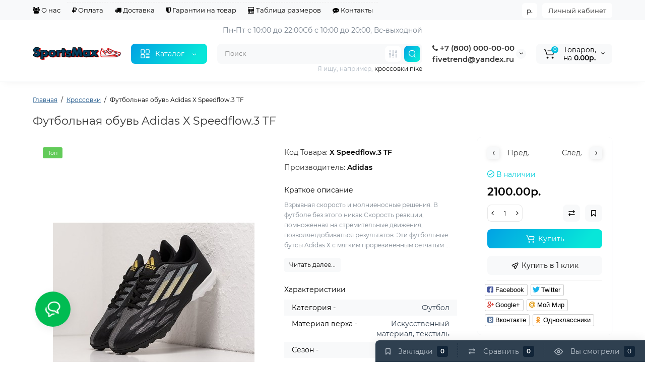

--- FILE ---
content_type: text/html; charset=utf-8
request_url: https://sportsmax.ru/futbolnaya-obuv-adidas-x-speedflow-3-tf-8
body_size: 33176
content:
<!DOCTYPE html>
<!--[if IE]><![endif]-->
<!--[if IE 8 ]><html dir="ltr" lang="ru" class="ie8"><![endif]-->
<!--[if IE 9 ]><html dir="ltr" lang="ru" class="ie9"><![endif]-->
<!--[if (gt IE 9)|!(IE)]><!-->
<html dir="ltr" lang="ru">
<!--<![endif]-->
<head prefix="og:http://ogp.me/ns# fb:http://ogp.me/ns/fb# product:http://ogp.me/ns/product#">
<meta charset="UTF-8" />
<meta name="viewport" content="width=device-width, initial-scale=1, maximum-scale=1, user-scalable=0">
<meta http-equiv="X-UA-Compatible" content="IE=edge">
<title>Футбольная обувь Adidas X Speedflow.3 TF</title>
<base href="https://sportsmax.ru/" />
<meta name="description" content="Футбольная обувь Adidas X Speedflow.3 TF - X Speedflow.3 TF - Футбольные - Взрывная скорость и молниеносные решения. В футболе без этого никак.Скорость реакции, помноженная на стремительные движения, позволяетдобиваться результатов. Эти футбольные бутсы A" />
<meta name="keywords" content= "футбольная обувь adidas x speedflow.3 tf, x speedflow.3 tf, футбольные" />
<meta property="og:title" content="Футбольная обувь Adidas X Speedflow.3 TF" />
<meta property="og:type" content="website" />
<meta property="og:url" content="https://sportsmax.ru/futbolnaya-obuv-adidas-x-speedflow-3-tf-8" />
<meta property="og:image" content="https://sportsmax.ru/image/cache/catalog/logos/logo-320x130.png" />
<meta property="og:site_name" content="SportsMax. Все права защищены." />

        <!-- Microdata -->
<script type="application/ld+json">{"@context":"http:\/\/schema.org","@type":"BreadcrumbList","itemListElement":[{"@type":"ListItem","position":1,"item":{"@id":"https:\/\/sportsmax.ru","name":"\u0413\u043b\u0430\u0432\u043d\u0430\u044f"}},{"@type":"ListItem","position":2,"item":{"@id":"https:\/\/sportsmax.ru\/krossovki-2","name":"\u041a\u0440\u043e\u0441\u0441\u043e\u0432\u043a\u0438"}},{"@type":"ListItem","position":3,"item":{"@id":"https:\/\/sportsmax.ru\/futbolnaya-obuv-adidas-x-speedflow-3-tf-8","name":"\u0424\u0443\u0442\u0431\u043e\u043b\u044c\u043d\u0430\u044f \u043e\u0431\u0443\u0432\u044c Adidas X Speedflow.3 TF"}}]}</script>
<script type="application/ld+json">{"@context":"http:\/\/schema.org","@type":"Product","url":"https:\/\/sportsmax.ru\/futbolnaya-obuv-adidas-x-speedflow-3-tf-8","name":"\u0424\u0443\u0442\u0431\u043e\u043b\u044c\u043d\u0430\u044f \u043e\u0431\u0443\u0432\u044c Adidas X Speedflow.3 TF","category":"\u0413\u043b\u0430\u0432\u043d\u0430\u044f \u00bb \u041a\u0440\u043e\u0441\u0441\u043e\u0432\u043a\u0438 \u00bb \u0424\u0443\u0442\u0431\u043e\u043b\u044c\u043d\u0430\u044f \u043e\u0431\u0443\u0432\u044c Adidas X Speedflow.3 TF","image":"https:\/\/sportsmax.ru\/image\/cache\/catalog\/outmax\/i\/gb\/dc\/79a449fca375492ec3e418552e7ad235-400x600.jpg","model":"X Speedflow.3 TF","description":"\u0424\u0443\u0442\u0431\u043e\u043b\u044c\u043d\u0430\u044f \u043e\u0431\u0443\u0432\u044c Adidas X Speedflow.3 TF - X Speedflow.3 TF - \u0424\u0443\u0442\u0431\u043e\u043b\u044c\u043d\u044b\u0435 - \u0412\u0437\u0440\u044b\u0432\u043d\u0430\u044f \u0441\u043a\u043e\u0440\u043e\u0441\u0442\u044c \u0438 \u043c\u043e\u043b\u043d\u0438\u0435\u043d\u043e\u0441\u043d\u044b\u0435 \u0440\u0435\u0448\u0435\u043d\u0438\u044f. \u0412 \u0444\u0443\u0442\u0431\u043e\u043b\u0435 \u0431\u0435\u0437 \u044d\u0442\u043e\u0433\u043e \u043d\u0438\u043a\u0430\u043a.\u0421\u043a\u043e\u0440\u043e\u0441\u0442\u044c \u0440\u0435\u0430\u043a\u0446\u0438\u0438, \u043f\u043e\u043c\u043d\u043e\u0436\u0435\u043d\u043d\u0430\u044f \u043d\u0430 \u0441\u0442\u0440\u0435\u043c\u0438\u0442\u0435\u043b\u044c\u043d\u044b\u0435 \u0434\u0432\u0438\u0436\u0435\u043d\u0438\u044f, \u043f\u043e\u0437\u0432\u043e\u043b\u044f\u0435\u0442\u0434\u043e\u0431\u0438\u0432\u0430\u0442\u044c\u0441\u044f \u0440\u0435\u0437\u0443\u043b\u044c\u0442\u0430\u0442\u043e\u0432. \u042d\u0442\u0438 \u0444\u0443\u0442\u0431\u043e\u043b\u044c\u043d\u044b\u0435 \u0431\u0443\u0442\u0441\u044b A","manufacturer":"Adidas","brand":"Adidas","offers":{"name":"\u0424\u0443\u0442\u0431\u043e\u043b\u044c\u043d\u0430\u044f \u043e\u0431\u0443\u0432\u044c Adidas X Speedflow.3 TF","url":"https:\/\/sportsmax.ru\/futbolnaya-obuv-adidas-x-speedflow-3-tf-8","category":"\u0413\u043b\u0430\u0432\u043d\u0430\u044f &raquo; \u041a\u0440\u043e\u0441\u0441\u043e\u0432\u043a\u0438 &raquo; \u0424\u0443\u0442\u0431\u043e\u043b\u044c\u043d\u0430\u044f \u043e\u0431\u0443\u0432\u044c Adidas X Speedflow.3 TF","price":2100,"priceCurrency":"RUB","priceValidUntil":"2027-01-21","itemCondition":"http:\/\/schema.org\/NewCondition","seller":{"@type":"Organization","name":"SportsMax. \u0412\u0441\u0435 \u043f\u0440\u0430\u0432\u0430 \u0437\u0430\u0449\u0438\u0449\u0435\u043d\u044b."},"availability":"InStock"}}</script>

<link rel="alternate" href="https://sportsmax.ru/futbolnaya-obuv-adidas-x-speedflow-3-tf-8" hreflang="ru"/>

      
<link href="https://sportsmax.ru/futbolnaya-obuv-adidas-x-speedflow-3-tf-8" rel="canonical" />
<link href="https://sportsmax.ru/image/catalog/logos/favicon-120.png" rel="icon" />
<style>
@media (min-width: 600px) {
	.product-grid .product-thumb .actions div.cart .btn-general,
	.container-module .product-thumb .actions div.cart .btn-general {padding: 5px 7px;}
	.product-grid .product-thumb .actions div.cart .btn-general span.text-cart-add,
	.container-module .product-thumb .actions div.cart .btn-general span.text-cart-add {display: none;}
}
.product-thumb .image a:after {
	content: '';
	position: absolute;
	top: 0px;
	left: 0px;
	height: 100%;
	width: 100%;
	background-color: rgba(0,26,52,.015);
	border-radius: 7px 7px 0px 0px;
}
.position-no-owl .container-module .product-thumb .image a:after {
	background-color: transparent;
}
@media (min-width: 992px) {
	.product-grid .product-thumb .actions div.addit-action,
	.container-module .product-thumb .actions div.addit-action {
		position: absolute;
		display: flex;
		margin-bottom: 30px;
		transition: all .15s ease 0s;
		opacity: 0;
	}
	.product-grid .product-thumb .actions div.addit-action,
	.container-module .product-thumb .actions div.addit-action {
		bottom:100%;
		right:-65px;
		flex-direction: column;
	}
	.product-grid .product-thumb .actions div.addit-action .quick-order,
	.product-grid .product-thumb .actions div.addit-action .compare,
	.container-module .product-thumb .actions div.addit-action .quick-order,
	.container-module .product-thumb .actions div.addit-action .compare{
		margin-top: 10px;
	}
	.product-grid .product-thumb .actions div.addit-action .wishlist,
	.container-module .product-thumb .actions div.addit-action .wishlist{
		margin-left: 0px;
		margin-top: 10px;
	}
	.product-grid .product-thumb:hover .actions div.addit-action,
	.container-module .product-thumb:hover .actions div.addit-action {
		right:15px;
		opacity: 1;
	}
.product-grid .product-thumb .actions div.addit-action .quickview,
.product-grid .product-thumb .actions div.addit-action .quick-order,
.container-module .product-thumb .actions div.addit-action .quickview,
.container-module .product-thumb .actions div.addit-action .quick-order {
	position: relative;
	bottom: 0px;
	right: 0px;
	opacity: 1;
	visibility: visible;
	text-align: center;
	margin-bottom: 0px;
}
.product-grid .product-thumb .price,
.container-module .product-thumb .price {
	margin-bottom: 	0px;
}
.product-grid  .product-thumb .actions,
.container-module .product-thumb .actions {
	width: auto;
	margin-left: auto;
}
.product-grid  .product-thumb .quantity_plus_minus,
.container-module .product-thumb .quantity_plus_minus {
	right: 15px;
	bottom:48px;
	position: absolute;
}
.product-grid .product-description,
.container-module .product-description {
	margin-bottom: 25px !important;
}
.product-thumb .product-model,
.product-thumb .rating {
	margin-right: 34px;
}
}
.product-thumb .btn-quickview,
.product-thumb .btn-fastorder,
.product-thumb .btn-compare,
.product-thumb .btn-wishlist {
	box-shadow:1px 1px 16px -3px rgba(0, 0, 0, 0.16);
	background: #ffffff;
}
</style>
<link rel="stylesheet" href="https://sportsmax.ru/ls-cache/min_b55359d3d6321d6ac9ede5a9a36cf16d.css?ls2v=1.0"/>

<style>
#cart:hover .dropdown-menu{
	display:block;
}
#cart:hover  .dropdown-menu:before{
	content: "";
	position: absolute;
	top: -7px;
	width: 100%;
	height: 9px;
	background: transparent;
}
#cart:hover .car-down{
	-webkit-transform: rotate(-180deg);
	transform: rotate(-180deg);
}
</style>
	<script>
if (localStorage.getItem('display') === null) {
localStorage.setItem('display', 'grid');
}
</script>
<style>
@media (min-width: 1500px){
	.container{width:1470px;}
	.col-md-3.menu-box,
	.menu_fix.col-md-3,
	.container .sw-20,
	#column-left.col-md-3,#column-right.col-md-3{ width:20%;}
	.container .sw-80,
	.dop-right-menu,
	#content.col-md-9 {width: 80%;}
	.col-lg-offset-3,.col-md-offset-3 {margin-left: 20.4%;}
}
</style>
<style>
.sticker-ns.popular{ background: #62CB59 none repeat scroll 0 0; color:#FFFFFF; }
.sticker-ns.special { background: #E6896C none repeat scroll 0 0; color:#FFFFFF; }
.sticker-ns.bestseller { background: #E6CB6C none repeat scroll 0 0; color:#FFFFFF; }
.sticker-ns.newproduct{ background: #6CB5E6 none repeat scroll 0 0; color:#FFFFFF; }
.sticker-ns {float:left;}.product-thumb .action-timer {
	height: auto;
	flex-direction: column;
	justify-content: flex-end;
	bottom: 15px;
}
.product-thumb .countDays,
.product-thumb .countHours,
.product-thumb .countMinutes,
.product-thumb .countSec {
	margin:2px 0px !important;
	font-size: 11px !important;
	line-height: 12px !important;
	width: 36px !important;
	padding: 4px !important;
	height: auto;
}
.product-thumb .time_productany{
	font-size: 7.5px;
}
</style>
<script>
var loading_masked_img = '<img src="catalog/view/theme/luxshop/image/ring-alt-1.svg" />';
var button_shopping = "Продолжить покупки";
var button_checkout = "Оформление заказа";
var link_checkout = "https://sportsmax.ru/index.php?route=checkout/checkout";
var link_onepcheckout = "https://sportsmax.ru/index.php?route=checkout/onepcheckout";
var text_showmore = 'Показать еще';
</script>
<script src="https://sportsmax.ru/catalog/view/javascript/jquery/jquery-2.1.1.min.js?ls2v=1.0"></script>
<script src="https://sportsmax.ru/catalog/view/theme/luxshop/js/slick/slick.min.js?ls2v=1.0"></script>
<script src="https://sportsmax.ru/catalog/view/javascript/bootstrap/js/bootstrap.min.js?ls2v=1.0"></script>
<script src="https://sportsmax.ru/catalog/view/theme/luxshop/js/jquery.menu-aim.js?ls2v=1.0"></script>
<script src="https://sportsmax.ru/catalog/view/theme/luxshop/js/megamenu.js?ls2v=1.0"></script>
<script src="https://sportsmax.ru/catalog/view/theme/luxshop/js/common.js?ls2v=1.0"></script>

<script src="catalog/view/theme/luxshop/js/social-likes/social-likes.min.js"></script>
<script src="catalog/view/theme/luxshop/js/cloud-zoom/cloud-zoom.1.0.2.js"></script>
<script src="catalog/view/theme/luxshop/js/dragscroll.js"></script>
<script src="catalog/view/theme/luxshop/js/fancybox/jquery.fancybox.min.js"></script>
<style>.htop-b-pc img {margin:0 auto;}</style><style>@media (min-width: 992px) {.pos1 .megasliderpro {margin-top: -15px;}}</style>

                            
</head>
<body class=" ft_tabs_mob tabs-top">
<div id="back-top" class="fm-t"><a rel="nofollow" class="btn btn-back-top" href="javascript:void(0)"><svg xmlns="http://www.w3.org/2000/svg" width="17" height="10" fill="none" viewBox="0 0 17 10"><path fill="#000" fill-rule="evenodd" d="M9.016 3.553a1.003 1.003 0 00-1.481.01L2.793 8.668a1.003 1.003 0 01-1.482.009A1.167 1.167 0 011.303 7.1l4.742-5.106c1.22-1.315 3.21-1.327 4.444-.027l4.867 5.124c.411.434.415 1.14.008 1.578a1.003 1.003 0 01-1.482.009L9.016 3.553z" clip-rule="evenodd"/></svg></a></div>
<div class="fixed-goods-menu">
	<div class="fixed-goods-bar">
		<div class="box-wishlist">
		<a rel="nofollow" class="btn-wishlist-top" href="https://sportsmax.ru/index.php?route=account/wishlist" id="wishlist-total">
			<span class="wl-icon"><svg xmlns="http://www.w3.org/2000/svg" width="10" height="13" fill="none" viewBox="0 0 10 13">
			<path fill="#000" fill-rule="evenodd" d="M1.5 1.5v8.974L3.613 8.44a2 2 0 012.774 0L8.5 10.474V1.5h-7zM1.4 0A1.4 1.4 0 000 1.4v10.25c0 .881 1.058 1.332 1.693.72l2.96-2.849a.5.5 0 01.694 0l2.96 2.849c.635.612 1.693.161 1.693-.72V1.4A1.4 1.4 0 008.6 0H1.4z" clip-rule="evenodd"/>
			</svg>
			</span>
			<span class="text-wishlist">Закладки</span> <span class="wishlist-quantity">0</span>
		</a>
	</div>
			<div class="box-compare">
		<a rel="nofollow" class="btn-compare-top" href="https://sportsmax.ru/index.php?route=product/compare"  id="compare-total">
			<span class="co-icon"><svg xmlns="http://www.w3.org/2000/svg" width="15" height="14" fill="none" viewBox="0 0 15 14">
				<path fill="#000" fill-rule="evenodd" d="M10.728 1.439a.75.75 0 011.059.063l1.774 2a.75.75 0 010 .996l-1.774 2a.75.75 0 01-1.122-.996l.667-.752H2a.75.75 0 010-1.5h9.332l-.667-.752a.75.75 0 01.063-1.06zM4.272 12.561a.75.75 0 01-1.059-.063l-1.774-2a.75.75 0 010-.996l1.774-2a.75.75 0 011.122.996l-.667.752H13a.75.75 0 010 1.5H3.668l.667.752a.75.75 0 01-.063 1.059z" clip-rule="evenodd"/>
			</svg></span>
			<span class="text-compare">Сравнить</span> <span class="compare-quantity">0</span>
		</a>
	</div>
			<div class="box-viewed-pc">
		<a class="btn-viewed-pc"  href="javascript:void(0)">
			<span class="v-icon">
			<svg xmlns="http://www.w3.org/2000/svg" width="17" height="17" fill="none" viewBox="0 0 17 17">
			<path fill="#B2BBC5" fill-rule="evenodd" d="M1.565 8.5a13.185 13.185 0 001.727 2.32c1.265 1.35 3.028 2.597 5.208 2.597s3.943-1.247 5.208-2.597a13.172 13.172 0 001.727-2.32 13.174 13.174 0 00-1.727-2.32C12.443 4.83 10.68 3.583 8.5 3.583S4.557 4.83 3.292 6.18A13.186 13.186 0 001.565 8.5zm14.727 0l.67-.336-.001-.002-.002-.005-.009-.016a5.022 5.022 0 00-.136-.252 14.685 14.685 0 00-2.011-2.735C13.41 3.67 11.278 2.084 8.5 2.084S3.589 3.67 2.198 5.153A14.687 14.687 0 00.186 7.889a8.816 8.816 0 00-.136.252l-.009.016-.002.005v.001l-.001.001.67.336-.67-.335v.67l.67-.335-.67.336.001.002.002.005.009.016a5.374 5.374 0 00.136.252 14.685 14.685 0 002.012 2.735c1.39 1.484 3.523 3.07 6.302 3.07 2.779 0 4.911-1.586 6.302-3.07a14.684 14.684 0 002.012-2.735 8.794 8.794 0 00.136-.252l.009-.016.002-.005v-.001l.001-.001-.67-.336zm0 0l.67.335v-.67l-.67.335z" clip-rule="evenodd"/>
			<path fill="#B2BBC5" fill-rule="evenodd" d="M8.5 7.125a1.375 1.375 0 100 2.75 1.375 1.375 0 000-2.75zM5.625 8.5a2.875 2.875 0 115.75 0 2.875 2.875 0 01-5.75 0z" clip-rule="evenodd"/>
			</svg>
			</span>
			<span class="text-viewed">Вы смотрели</span>
			<span class="viewed-quantity">0</span>
		</a>
		<div class="close-viewed-pc"><a rel="nofollow" class="btn btn-close-viewed" href="javascript:void(0)"><svg xmlns="http://www.w3.org/2000/svg" width="16" height="16" fill="none" viewBox="0 0 16 16"><path stroke="#000" stroke-linecap="round" stroke-width="2" d="M2 2l12 12M2 14L14 2"/></svg></a></div>
		</div>
	</div>
	</div>
<nav id="top" class="visible-md visible-lg">
  <div class="container">
  	<div class="pull-left">
		<div class="btn-group box-question">
			<button data-toggle="dropdown" type="button" class="visible-xs visible-sm btn-nav-links"><i class="fa fa-bars"></i></button>
			<ul class="dropdown-menu dropdown-menu-left header-nav-links ls-dropdown">
									<li><button  onclick="$('.side-collapse').toggleClass('in'); banner_link_open('about_us')"  type="button" class="btn btn-link"><i class="fa fa-users"></i> О нас</button></li>
				 					<li><button  onclick="$('.side-collapse').toggleClass('in'); banner_link_open('oplata')"  type="button" class="btn btn-link"><i class="fa fa-rub"></i> Оплата</button></li>
				 					<li><button onclick="location='delivery'"  type="button" class="btn btn-link"><i class="fa fa-truck"></i> Доставка</button></li>
				 					<li><button onclick="location='garantii-na-tovar'"  type="button" class="btn btn-link"><i class="fa fa-shield"></i> Гарантии на товар</button></li>
				 					<li><button onclick="location='tablica-razmerov'"  type="button" class="btn btn-link"><i class="fa fa-calculator"></i> Таблица размеров</button></li>
				 					<li><button  onclick="$('.side-collapse').toggleClass('in'); banner_link_open('kontakty')"  type="button" class="btn btn-link"><i class="fa fa-commenting"></i> Контакты</button></li>
				 			</ul>
		</div>
	</div>
		<div class="pull-right">
	<div class="pull-right hidden-xs hidden-sm">
		<div class="btn-group box-account">
			<button data-toggle="dropdown" type="button" class="dropdown-toggle btn-account">Личный кабинет</button>
			<ul class="dropdown-menu dropdown-menu-right ls-dropdown">
								<li class="listitem"><a class="btn-register" rel="nofollow" href="https://sportsmax.ru/index.php?route=account/register">Регистрация</a></li>
				<li class="listitem"><a class="btn-login" rel="nofollow" href="javascript:void(0)" id="login-popup" data-load-url="index.php?route=common/login_modal">Авторизация</a></li>
							</ul>
		</div>
	</div>
		<div class="pull-right box-currency hidden-xs hidden-sm">
		<div class="pull-left">
<form action="https://sportsmax.ru/index.php?route=common/currency/currency" method="post" enctype="multipart/form-data" id="currency">
  <div class="btn-group">
    <button class="btn-currency-top dropdown-toggle" data-toggle="dropdown">
                                    <strong>р.</strong>
            <span class="text-currency hidden">Валюта</span></button>
    <ul class="dropdown-menu dropdown-menu-right ls-dropdown">
                              <li><button class="currency-select btn btn-link btn-block" type="button" name="EUR">€ <span class="currency__title">Euro</span></button></li>
                                            <li><button class="currency-select btn btn-link btn-block" type="button" name="USD">$ <span class="currency__title">US Dollar</span></button></li>
                                             <li><button class="currency-select btn btn-link btn-block" type="button" name="UAH">грн. <span class="currency__title">Гривна</span></button></li>
                                             <li class="active"><button class="currency-select btn btn-link btn-block" type="button" name="RUB">р. <span class="currency__title">Рубль</span></button></li>
                        </ul>
  </div>
  <input type="hidden" name="code" value="" />
  <input type="hidden" name="redirect" value="https://sportsmax.ru/futbolnaya-obuv-adidas-x-speedflow-3-tf-8" />
</form>
</div>

	</div>
	<div class="pull-right box-language hidden-xs hidden-sm">
		
	</div>
	</div>
  </div>
</nav>
<header class="header_v_3 pt h-shadow fix-header-2">
  <div class="container hidden-xs">
    <div class="row dflex flex-wrap align-items-center pt-10 pb-10">
    			<div class="col-xs-5 col-sm-4 col-md-3 col-lg-2 logo-top type-h-3">
			<div id="logo">
											  <a href="https://sportsmax.ru"><img width="320" height="130" src="https://sportsmax.ru/image/cache/catalog/logos/logo-320x130.png" alt="SportsMax. Все права защищены." class="img-responsive"/></a>
							  			</div>
		</div>
					<div class="box-menu-top visible-md visible-lg col-lg-2 col-auto">
				<button type="button" class="btn-menu-top vh3 dflex align-items-center">
										<svg class="menu-icon" xmlns="http://www.w3.org/2000/svg" width="22" height="22" fill="none" viewBox="0 0 22 22"><path stroke="#fff" stroke-linecap="round" stroke-width="1.5" d="M12.8 13.25H20m-7.2 3.15H20m-7.2 3.15H20M3 20h5.2a1 1 0 001-1v-5.2a1 1 0 00-1-1H3a1 1 0 00-1 1V19a1 1 0 001 1zM13.8 9.65H19a1 1 0 001-1V3a1 1 0 00-1-1h-5.2a1 1 0 00-1 1v5.65a1 1 0 001 1zM3 9.65h5.2a1 1 0 001-1V3a1 1 0 00-1-1H3a1 1 0 00-1 1v5.65a1 1 0 001 1z"/></svg>
										<span class="text-category hidden-md">Каталог</span>
					<svg class="icon-arrow hidden-md" width="8" height="5" viewBox="0 0 8 5" fill="none" xmlns="http://www.w3.org/2000/svg">
						<path fill-rule="evenodd" clip-rule="evenodd" d="M3.2112 2.94389C3.40755 3.13808 3.72415 3.1363 3.91831 2.93994L6.18157 0.651057C6.37573 0.454698 6.69231 0.452916 6.88867 0.647076C7.08503 0.841236 7.08681 1.15781 6.89265 1.35417L4.62939 3.64305C4.04688 4.23215 3.0971 4.23747 2.50804 3.65493L0.18553 1.35813C-0.0108166 1.16396 -0.0125785 0.84738 0.181594 0.651034C0.375766 0.454688 0.692344 0.452926 0.88869 0.647099L3.2112 2.94389Z" fill="white"/>
					</svg>
				</button>
			</div>
							<div class="header_dopmenu_doptext hidden-xs hsw f-order-3"><p>Пн-Пт с 10:00 до 22:00<br>Сб с 10:00 до 20:00, Вс-выходной</p><p><span style="white-space:pre-wrap;"></span><br></p></div>
				<div class="phone-box col-xs-7 col-sm-auto col-md-3 col-auto f-order-3">
			<div id="phone" class="dflex justify-content-xs-end justify-content-sm-end  pr-20">
				<div class="contact-header">
					<div class="dropdown-toggle">
													<div class="additional-tel dth">
															<a href="tel:+78000000000" target="_blank">
																	<div class="icon-image"><i class="fa fa-phone"></i></div>
																 +7 (800) 000-00-00</a>
														</div>
													<div class="additional-tel dth">
																							fivetrend@yandex.ru
														</div>
																			<span class="drop-icon-info"><svg xmlns="http://www.w3.org/2000/svg" width="7" height="5" fill="none" viewBox="0 0 7 5"><path fill="#000" fill-rule="evenodd" d="M3.174 2.856a.5.5 0 00.707-.004L6.144.562a.5.5 0 01.712.704L4.592 3.555a1.5 1.5 0 01-2.121.012L.148 1.27A.5.5 0 11.852.559l2.322 2.297z" clip-rule="evenodd"/></svg></span>
											</div>
										<ul class="dropdown-menu drop-contacts ls-dropdown">
																											<li>
																	<a href="javascript:void(0)" onclick="get_modal_callbacking();">
																				Заказать звонок
									</a>
																	</li>
															<li>
																	<a href="https://t.me/fivetrend" target="_blank">
																				Telegram
									</a>
																	</li>
															<li>
																	<a href="tel:+78000000000" target="_blank">
																				Viber
									</a>
																	</li>
															<li>
																	<a href="tel:+78000000000" target="_blank">
																				WhatsApp
									</a>
																	</li>
																		</ul>
										<div class="text_after_phone"></div>
				</div>
			</div>
		</div>
						<div class="box-search search-top swdm-0 col-xs-9 col-sm-9 flex-1 hidden-xs  col-md-4"><div id="search" class="livesearch  input-group pt20">
	<input type="text" name="search" value="" placeholder="Поиск" class="form-control input-lg search-autocomplete" />
		<div class="input-group-btn categories">
		   		<button id="change_category" type="button" data-toggle="dropdown" data-placement="left" title="Везде" class="btn-search-select dropdown-toggle">
			<svg xmlns="http://www.w3.org/2000/svg" width="18" height="18" fill="none" viewBox="0 0 18 18">
			<path fill="#B2BBC5" fill-rule="evenodd" d="M3 1.25a.75.75 0 01.75.75v3.5a.75.75 0 01-1.5 0V2A.75.75 0 013 1.25zm6 0a.75.75 0 01.75.75v6.5a.75.75 0 01-1.5 0V2A.75.75 0 019 1.25zm6 0a.75.75 0 01.75.75v.5a.75.75 0 01-1.5 0V2a.75.75 0 01.75-.75zm0 7.5a.75.75 0 01.75.75V16a.75.75 0 01-1.5 0V9.5a.75.75 0 01.75-.75zm-12 3a.75.75 0 01.75.75V16a.75.75 0 01-1.5 0v-3.5a.75.75 0 01.75-.75zm6 3a.75.75 0 01.75.75v.5a.75.75 0 01-1.5 0v-.5a.75.75 0 01.75-.75zM3 9.75a.75.75 0 100-1.5.75.75 0 000 1.5zM3 11a2 2 0 100-4 2 2 0 000 4zM9 12.75a.75.75 0 100-1.5.75.75 0 000 1.5zM9 14a2 2 0 100-4 2 2 0 000 4zM15 6.75a.75.75 0 100-1.5.75.75 0 000 1.5zM15 8a2 2 0 100-4 2 2 0 000 4z" clip-rule="evenodd"/>
			</svg>
		</button>
		<ul class="dropdown-menu dropdown-menu-right ls-dropdown">
			<li class="sel-cat-search"><a href="#" onclick="return false;" data-idsearch="0">Везде</a></li>
						<li><a href="#" onclick="return false;" data-idsearch="502">Аксессуары</a></li>
						<li><a href="#" onclick="return false;" data-idsearch="504">Кроссовки</a></li>
						<li><a href="#" onclick="return false;" data-idsearch="507">Одежда</a></li>
					</ul>
		<input id="selected_category" type="hidden" name="category_id" value="0" />
  </div>
    <span class="input-group-btn button_search">
	<button type="button" class="btn btn-search">
		<svg xmlns="http://www.w3.org/2000/svg" width="16" height="16" fill="none" viewBox="0 0 16 16">
		<path fill="#fff" fill-rule="evenodd" d="M14.177 7.176A6.588 6.588 0 101 7.176a6.588 6.588 0 0013.177 0zm-11.942 0a5.353 5.353 0 1110.706 0 5.353 5.353 0 01-10.706 0z" clip-rule="evenodd"/>
		<path fill="#fff" d="M11.156 11.517a.618.618 0 01.805-.053l.069.06 2.587 2.631a.618.618 0 01-.812.927l-.07-.06-2.586-2.632a.618.618 0 01.007-.873z"/>
		</svg>
	</button>
  </span>
</div>
<div id="search_word" class="hidden-xs hidden-sm">Я ищу, например, <a>кроссовки nike</a></div>
<script>
$(document).ready(function() {
  var category_id_page = $('#content select[name=\'category_id\']').find("option:selected").attr("value");
  var category_id_html = $('#content select[name=\'category_id\']').find("option:selected").html();

  $("#selected_category").val(category_id_page);
  $("#category_now").val(category_id_page);
  $('.btn-search-select').prop('title', category_id_html);
  $('.select-category').find('.filter-option').html(category_id_html)
  });
$('#search a').click(function(){
	$("#selected_category").val($(this).attr('data-idsearch'));
	$('.btn-search-select').prop('title', $(this).html());
	$('#search .categories .dropdown-menu li').removeClass('sel-cat-search');
	$(this).parent().addClass('sel-cat-search');
});
</script>
</div>
						<div class="box-cart col-xs-3 col-sm-3 hidden-xs col-md-2"><div class="shopping-cart ">
<div id="cart" class="btn-group btn-block">
	<button type="button" data-toggle="dropdown" class="dflex align-items-center btn dropdown-toggle">
	<svg class="shop-bag-svg" width="21" height="19" viewBox="0 0 21 19" fill="none" xmlns="http://www.w3.org/2000/svg">
	<path fill-rule="evenodd" clip-rule="evenodd" d="M0.25 1C0.25 0.585786 0.585786 0.25 1 0.25H2.38802C3.13452 0.25 3.79883 0.723534 4.04232 1.42921L7.07629 10.2224C7.11107 10.3232 7.20598 10.3908 7.31262 10.3908H17.5808C17.6999 10.3908 17.8024 10.3069 17.8259 10.1902L19.0236 4.24401C19.0548 4.08922 18.9364 3.94465 18.7785 3.94465H8.17493C7.76071 3.94465 7.42493 3.60886 7.42493 3.19465C7.42493 2.78044 7.76071 2.44465 8.17493 2.44465H18.7785C19.8838 2.44465 20.7123 3.45665 20.494 4.54019L19.2964 10.4864C19.1319 11.3033 18.4141 11.8908 17.5808 11.8908H7.31262C6.56612 11.8908 5.9018 11.4173 5.65832 10.7116L2.62435 1.91846C2.58957 1.81765 2.49466 1.75 2.38802 1.75H1C0.585786 1.75 0.25 1.41421 0.25 1Z" fill="black"/>
	<path d="M9.462 16.6963C9.462 17.7464 8.61071 18.5977 7.56059 18.5977C6.51047 18.5977 5.65918 17.7464 5.65918 16.6963C5.65918 15.6462 6.51047 14.7949 7.56059 14.7949C8.61071 14.7949 9.462 15.6462 9.462 16.6963Z" fill="black"/>
	<path d="M19.6026 16.6963C19.6026 17.7464 18.7513 18.5977 17.7012 18.5977C16.6511 18.5977 15.7998 17.7464 15.7998 16.6963C15.7998 15.6462 16.6511 14.7949 17.7012 14.7949C18.7513 14.7949 19.6026 15.6462 19.6026 16.6963Z" fill="black"/>
	</svg>
	<span class="cart-total"><span class="products"><b>0</b> <span class="text_product">Tоваров,</span></span><span class="prices">на <b>0.00р.</b></span></span>
	<svg class="cart-icon-arrow" xmlns="http://www.w3.org/2000/svg" width="7" height="5" fill="none" viewBox="0 0 7 5">
		<path fill="#000" fill-rule="evenodd" d="M3.174 2.856a.5.5 0 00.707-.004L6.144.562a.5.5 0 01.712.704L4.592 3.555a1.5 1.5 0 01-2.121.012L.148 1.27A.5.5 0 11.852.559l2.322 2.297z" clip-rule="evenodd"/>
	</svg>
	</button>
	<ul class="dropdown-menu pull-right"  >
				<li>
			<p class="text-center">Ваша корзина пуста!</p>
		</li>
			</ul>
</div>
</div>
</div>
			</div>
  </div>
	<div id="fm-fixed-mobile" class="mob-fix-panel topmm-fix visible-xs visible-sm">
				<div class="container">
										<div class="box-flex-fix">
						<div class="fm-left-block dflex align-items-center">
																					<div class="mob-m-i">
								<a class="btn btn-go-home dflex align-items-center justify-content-center active-bg" href="https://sportsmax.ru">
									<svg xmlns="http://www.w3.org/2000/svg" width="18" height="22" fill="none" viewBox="0 0 18 22">
										<path stroke="#000" stroke-linecap="round" stroke-width="1.5" d="M1 21V8.3a2 2 0 01.779-1.585l6.758-5.21a1 1 0 011.275.046l5.811 5.168a2 2 0 01.671 1.495V20a1 1 0 01-1 1H6.118a1 1 0 01-1-1v-8.412"/>
									</svg>
								</a>
							</div>
																					<div class="mob-m-i menu_fix_mob">
								<button type="button" class="btn btn-menu-mobile" onclick="open_mob_menu_left()">
																		<svg xmlns="http://www.w3.org/2000/svg" width="22" height="22" fill="none" viewBox="0 0 22 22"><path stroke="#000" stroke-linecap="round" stroke-width="1.5" d="M12.8 13.25H20m-7.2 3.15H20m-7.2 3.15H20M3 20h5.2a1 1 0 001-1v-5.2a1 1 0 00-1-1H3a1 1 0 00-1 1V19a1 1 0 001 1zM13.8 9.65H19a1 1 0 001-1V3a1 1 0 00-1-1h-5.2a1 1 0 00-1 1v5.65a1 1 0 001 1zM3 9.65h5.2a1 1 0 001-1V3a1 1 0 00-1-1H3a1 1 0 00-1 1v5.65a1 1 0 001 1z"/></svg>
																	</button>
							</div>
						</div>
						<div class="search_fix_mob ">
													</div>
												<div class="fm-right-block dflex align-items-center">
														<div class="mob-m-i cart_fix_mob">
								<span class="mob-icon-box cart-i dflex">
									<svg class="shop-bag-svg" width="21" height="19" viewBox="0 0 21 19" fill="none" xmlns="http://www.w3.org/2000/svg">
									<path fill-rule="evenodd" clip-rule="evenodd" d="M0.25 1C0.25 0.585786 0.585786 0.25 1 0.25H2.38802C3.13452 0.25 3.79883 0.723534 4.04232 1.42921L7.07629 10.2224C7.11107 10.3232 7.20598 10.3908 7.31262 10.3908H17.5808C17.6999 10.3908 17.8024 10.3069 17.8259 10.1902L19.0236 4.24401C19.0548 4.08922 18.9364 3.94465 18.7785 3.94465H8.17493C7.76071 3.94465 7.42493 3.60886 7.42493 3.19465C7.42493 2.78044 7.76071 2.44465 8.17493 2.44465H18.7785C19.8838 2.44465 20.7123 3.45665 20.494 4.54019L19.2964 10.4864C19.1319 11.3033 18.4141 11.8908 17.5808 11.8908H7.31262C6.56612 11.8908 5.9018 11.4173 5.65832 10.7116L2.62435 1.91846C2.58957 1.81765 2.49466 1.75 2.38802 1.75H1C0.585786 1.75 0.25 1.41421 0.25 1Z" fill="black"/>
									<path d="M9.462 16.6963C9.462 17.7464 8.61071 18.5977 7.56059 18.5977C6.51047 18.5977 5.65918 17.7464 5.65918 16.6963C5.65918 15.6462 6.51047 14.7949 7.56059 14.7949C8.61071 14.7949 9.462 15.6462 9.462 16.6963Z" fill="black"/>
									<path d="M19.6026 16.6963C19.6026 17.7464 18.7513 18.5977 17.7012 18.5977C16.6511 18.5977 15.7998 17.7464 15.7998 16.6963C15.7998 15.6462 16.6511 14.7949 17.7012 14.7949C18.7513 14.7949 19.6026 15.6462 19.6026 16.6963Z" fill="black"/>
									</svg>
								</span>
							</div>
						</div>
					</div>
												</div>
				<div class="mob-menu-info-fixed-left hidden">
					<div class="mobm-top">
						<div class="catalog-inform-box">
							<button type="button" class="btn btn-catalog-mobile active">
																<svg class="menu-icon" xmlns="http://www.w3.org/2000/svg" width="22" height="22" fill="none" viewBox="0 0 22 22"><path stroke="#000" stroke-linecap="round" stroke-width="1.5" d="M12.8 13.25H20m-7.2 3.15H20m-7.2 3.15H20M3 20h5.2a1 1 0 001-1v-5.2a1 1 0 00-1-1H3a1 1 0 00-1 1V19a1 1 0 001 1zM13.8 9.65H19a1 1 0 001-1V3a1 1 0 00-1-1h-5.2a1 1 0 00-1 1v5.65a1 1 0 001 1zM3 9.65h5.2a1 1 0 001-1V3a1 1 0 00-1-1H3a1 1 0 00-1 1v5.65a1 1 0 001 1z"/></svg>
															</button>
							<button class="btn btn-menu-info" type="button" id="info-btn-mob">
								<svg xmlns="http://www.w3.org/2000/svg" width="21" height="22" fill="none" viewBox="0 0 21 22">
									<path stroke="#000" stroke-linejoin="bevel" stroke-width="1.5" d="M10.5 13.349a2.349 2.349 0 100-4.697 2.349 2.349 0 000 4.697z"/>
									<path stroke="#000" stroke-linejoin="bevel" stroke-width="1.5" d="M16.293 13.349a1.291 1.291 0 00.259 1.425l.047.047a1.566 1.566 0 11-2.216 2.215l-.047-.047a1.291 1.291 0 00-1.425-.258 1.292 1.292 0 00-.783 1.182v.133a1.566 1.566 0 11-3.131 0v-.07a1.292 1.292 0 00-.846-1.183 1.291 1.291 0 00-1.425.259l-.046.047a1.565 1.565 0 01-2.556-1.708c.079-.19.194-.362.34-.508l.047-.047a1.292 1.292 0 00.258-1.425 1.292 1.292 0 00-1.182-.783h-.133a1.566 1.566 0 110-3.131h.07a1.292 1.292 0 001.183-.846 1.292 1.292 0 00-.259-1.425l-.047-.046a1.566 1.566 0 112.216-2.216l.047.047a1.292 1.292 0 001.425.258h.062a1.292 1.292 0 00.783-1.182v-.133a1.566 1.566 0 113.132 0v.07a1.292 1.292 0 00.783 1.183 1.292 1.292 0 001.425-.259l.047-.047a1.566 1.566 0 112.215 2.216l-.047.047a1.291 1.291 0 00-.258 1.425v.062a1.292 1.292 0 001.182.783h.133a1.566 1.566 0 010 3.132h-.07a1.292 1.292 0 00-1.183.783v0z"/>
								</svg>
							</button>
							<button class="btn btn-menu-contact" type="button" id="contact-btn-mob">
								<svg xmlns="http://www.w3.org/2000/svg" width="23" height="23" fill="none" viewBox="0 0 23 23">
									<path stroke="#000" stroke-linecap="round" stroke-linejoin="round" stroke-width="1.5" d="M20.335 15.76v2.692a1.796 1.796 0 01-1.957 1.796 17.766 17.766 0 01-7.746-2.756 17.506 17.506 0 01-5.386-5.386A17.765 17.765 0 012.49 4.323a1.795 1.795 0 011.786-1.957H6.97A1.795 1.795 0 018.764 3.91c.114.862.325 1.708.629 2.523a1.795 1.795 0 01-.404 1.894l-1.14 1.14a14.362 14.362 0 005.386 5.386l1.14-1.14a1.795 1.795 0 011.894-.404c.814.304 1.66.514 2.522.628a1.795 1.795 0 011.544 1.822z"/>
								</svg>
							</button>
							<button class="btn btn-menu-viewed" type="button" id="viewed-btn-mob">
								<svg xmlns="http://www.w3.org/2000/svg" width="25" height="19" fill="none" viewBox="0 0 25 19">
									<path stroke="#000" stroke-linecap="round" stroke-linejoin="round" stroke-width="1.5" d="M2 9.5S5.75 2 12.313 2c6.562 0 10.312 7.5 10.312 7.5S18.875 17 12.312 17C5.75 17 2 9.5 2 9.5z"/>
									<path stroke="#000" stroke-linecap="round" stroke-linejoin="round" stroke-width="1.5" d="M12.313 12.313a2.813 2.813 0 100-5.626 2.813 2.813 0 000 5.625z"/>
								</svg>
							</button>
							<div class="bg-active-menu"></div>
						</div>
						<a class="mobm-close-menu" href="javascript:void(0)" onclick="close_mob_menu();">
							<svg xmlns="http://www.w3.org/2000/svg" width="18" height="17" fill="none" viewBox="0 0 18 17"><path stroke="#000" stroke-linecap="round" stroke-width="1.5" d="M13.184 4.184l-8.485 8.485M13.242 12.729L4.757 4.243"/></svg>
						</a>
					</div>
					<div class="mob-menu active" id="mob-catalog-left"></div>
					<div class="mob-info" id="mob-info-left">
						<div class="box-account-mob">
							<div class="title-account-mob">Личный кабинет</div>
						</div>
						<div class="mm-wishlist"></div>
						<div class="mm-compare"></div>
						<div class="box-other-mob"></div>
						<div class="links-mob"></div>
						<div class="desc_info_mob"><p>Пн-Пт с 10:00 до 22:00<br>Сб с 10:00 до 20:00, Вс-выходной</p></div>
					</div>
					<div class="mob-info" id="mob-info-contact">

					</div>
					<div class="mob-info" id="mob-info-viewed"></div>
				</div>
			</div></header>
<div class="menu-header-box hidden-xs hidden-sm type-h-3 ">
	<div class="container pos-r">
		<div class="row dflex">
					<div class="menu-box dflex m_type_header_3">
						<nav id="menu-vertical" class="btn-group col-md-3">
								<ul id="menu-vertical-list" class="dropdown-menu hidden-xs hidden-sm">
																								<li class="dropdown">
							<a href="aksessuary-3" class="parent-link">
																								<div class="item-name">Аксессуары</div>
																								<svg class="arrow" xmlns="http://www.w3.org/2000/svg" width="5" height="7" fill="none" viewBox="0 0 5 7"><path fill="#000" fill-rule="evenodd" d="M2.856 3.826a.5.5 0 00-.004-.707L.562.856a.5.5 0 01.704-.712l2.289 2.264a1.5 1.5 0 01.012 2.121L1.27 6.852a.5.5 0 11-.711-.704l2.297-2.322z" clip-rule="evenodd"/></svg>
							</a>
																		  <div class="ns-dd dropdown-menu-simple nsmenu-type-category-simple">
								<ul class="list-unstyled nsmenu-haschild">
																		<li >
										<a href="https://sportsmax.ru/aksessuary-3/supreme">Supreme
																				</a>
																			</li>
																		<li >
										<a href="https://sportsmax.ru/aksessuary-3/breloki-braslety-bizhuteriya">Брелоки/браслеты/бижутерия
																				</a>
																			</li>
																		<li >
										<a href="https://sportsmax.ru/aksessuary-3/gadzhety-dlya-telefona-i-avto">Гаджеты для телефона и авто
																				</a>
																			</li>
																		<li >
										<a href="https://sportsmax.ru/aksessuary-3/kepki-panamy">Кепки,Панамы
																				</a>
																			</li>
																		<li >
										<a href="https://sportsmax.ru/aksessuary-3/naushniki-i-kolonki">Наушники и колонки
																				</a>
																			</li>
																		<li >
										<a href="https://sportsmax.ru/aksessuary-3/noski">Носки
																				</a>
																			</li>
																		<li >
										<a href="https://sportsmax.ru/aksessuary-3/ochki-7">Очки
																				</a>
																			</li>
																		<li >
										<a href="https://sportsmax.ru/aksessuary-3/remni">Ремни
																				</a>
																			</li>
																		<li >
										<a href="https://sportsmax.ru/aksessuary-3/ryukzaki-1">Рюкзаки
																				</a>
																			</li>
																		<li  class="nsmenu-issubchild">
										<a href="https://sportsmax.ru/aksessuary-3/sumki">Сумки
																					<svg class="arrow" xmlns="http://www.w3.org/2000/svg" width="5" height="7" fill="none" viewBox="0 0 5 7"><path fill="#000" fill-rule="evenodd" d="M2.856 3.826a.5.5 0 00-.004-.707L.562.856a.5.5 0 01.704-.712l2.289 2.264a1.5 1.5 0 01.012 2.121L1.27 6.852a.5.5 0 11-.711-.704l2.297-2.322z" clip-rule="evenodd"/></svg>
																				</a>
																					<div class="nsmenu-ischild nsmenu-ischild-simple">
												<ul class="list-unstyled">
																																										<li >
																<a href="https://sportsmax.ru/aksessuary-3/sumki/sumki-poyasnye">Сумки поясные
																																</a>
																															</li>
																																																								<li >
																<a href="https://sportsmax.ru/aksessuary-3/sumki/sumki-sportivnye">Сумки спортивные
																																</a>
																															</li>
																																							</ul>
											</div>
																			</li>
																		<li >
										<a href="https://sportsmax.ru/aksessuary-3/chasy">Часы
																				</a>
																			</li>
																		<li >
										<a href="https://sportsmax.ru/aksessuary-3/shapki-sharfy">Шапки,Шарфы
																				</a>
																			</li>
																	</ul>
							</div>
							
							
																
																								
									
									
									
																	</li>
																																				<li class="dropdown">
							<a href="krossovki-2" class="parent-link">
																								<div class="item-name">Кроссовки</div>
																								<svg class="arrow" xmlns="http://www.w3.org/2000/svg" width="5" height="7" fill="none" viewBox="0 0 5 7"><path fill="#000" fill-rule="evenodd" d="M2.856 3.826a.5.5 0 00-.004-.707L.562.856a.5.5 0 01.704-.712l2.289 2.264a1.5 1.5 0 01.012 2.121L1.27 6.852a.5.5 0 11-.711-.704l2.297-2.322z" clip-rule="evenodd"/></svg>
							</a>
																		  <div class="ns-dd dropdown-menu-simple nsmenu-type-category-simple">
								<ul class="list-unstyled nsmenu-haschild">
																		<li  class="nsmenu-issubchild">
										<a href="https://sportsmax.ru/krossovki-2/detskie">Детские
																					<svg class="arrow" xmlns="http://www.w3.org/2000/svg" width="5" height="7" fill="none" viewBox="0 0 5 7"><path fill="#000" fill-rule="evenodd" d="M2.856 3.826a.5.5 0 00-.004-.707L.562.856a.5.5 0 01.704-.712l2.289 2.264a1.5 1.5 0 01.012 2.121L1.27 6.852a.5.5 0 11-.711-.704l2.297-2.322z" clip-rule="evenodd"/></svg>
																				</a>
																					<div class="nsmenu-ischild nsmenu-ischild-simple">
												<ul class="list-unstyled">
																																										<li >
																<a href="https://sportsmax.ru/krossovki-2/detskie/adidas-3">Adidas
																																</a>
																															</li>
																																																								<li >
																<a href="https://sportsmax.ru/krossovki-2/detskie/nike-3">Nike
																																</a>
																															</li>
																																							</ul>
											</div>
																			</li>
																		<li  class="nsmenu-issubchild">
										<a href="https://sportsmax.ru/krossovki-2/zhenskie">Женские
																					<svg class="arrow" xmlns="http://www.w3.org/2000/svg" width="5" height="7" fill="none" viewBox="0 0 5 7"><path fill="#000" fill-rule="evenodd" d="M2.856 3.826a.5.5 0 00-.004-.707L.562.856a.5.5 0 01.704-.712l2.289 2.264a1.5 1.5 0 01.012 2.121L1.27 6.852a.5.5 0 11-.711-.704l2.297-2.322z" clip-rule="evenodd"/></svg>
																				</a>
																					<div class="nsmenu-ischild nsmenu-ischild-simple">
												<ul class="list-unstyled">
																																										<li >
																<a href="https://sportsmax.ru/krossovki-2/zhenskie/adidas-2">Adidas
																																</a>
																															</li>
																																																								<li >
																<a href="https://sportsmax.ru/krossovki-2/zhenskie/alexander-mcqueen-1">Alexander McQueen
																																</a>
																															</li>
																																																								<li >
																<a href="https://sportsmax.ru/krossovki-2/zhenskie/asics-1">Asics
																																</a>
																															</li>
																																																								<li >
																<a href="https://sportsmax.ru/krossovki-2/zhenskie/balenciaga-1">Balenciaga
																																</a>
																															</li>
																																																								<li >
																<a href="https://sportsmax.ru/krossovki-2/zhenskie/columbia-1">Columbia
																																</a>
																															</li>
																																																								<li >
																<a href="https://sportsmax.ru/krossovki-2/zhenskie/converse-1">Converse
																																</a>
																															</li>
																																																								<li >
																<a href="https://sportsmax.ru/krossovki-2/zhenskie/dior-1">Dior
																																</a>
																															</li>
																																																								<li >
																<a href="https://sportsmax.ru/krossovki-2/zhenskie/fashion">Fashion
																																</a>
																															</li>
																																																								<li >
																<a href="https://sportsmax.ru/krossovki-2/zhenskie/fila-1">FILA
																																</a>
																															</li>
																																																								<li >
																<a href="https://sportsmax.ru/krossovki-2/zhenskie/gucci-1">Gucci
																																</a>
																															</li>
																																																								<li >
																<a href="https://sportsmax.ru/krossovki-2/zhenskie/louis-vuitton-1">Louis Vuitton
																																</a>
																															</li>
																																																								<li >
																<a href="https://sportsmax.ru/krossovki-2/zhenskie/new-balance-1">New Balance
																																</a>
																															</li>
																																																								<li class="ischild_4level_simple">
																<a href="https://sportsmax.ru/krossovki-2/zhenskie/nike-1">Nike
																																	<svg class="arrow" xmlns="http://www.w3.org/2000/svg" width="5" height="7" fill="none" viewBox="0 0 5 7"><path fill="#000" fill-rule="evenodd" d="M2.856 3.826a.5.5 0 00-.004-.707L.562.856a.5.5 0 01.704-.712l2.289 2.264a1.5 1.5 0 01.012 2.121L1.27 6.852a.5.5 0 11-.711-.704l2.297-2.322z" clip-rule="evenodd"/></svg>
																																</a>
																																	<div class="child_4level_simple">
																		<ul class="list-unstyled">
																																							<li><a href="https://sportsmax.ru/krossovki-2/zhenskie/nike-1/krossovki-nike-air-force-1-32">Кроссовки Nike Air Force 1</a></li>
																																							<li><a href="https://sportsmax.ru/krossovki-2/zhenskie/nike-1/krossovki-nike-air-force-1-low-343">Кроссовки Nike Air Force 1 Low</a></li>
																																							<li><a href="https://sportsmax.ru/krossovki-2/zhenskie/nike-1/krossovki-nike-air-max-90-122">Кроссовки Nike Air Max 90</a></li>
																																					</ul>
																	</div>
																															</li>
																																																								<li >
																<a href="https://sportsmax.ru/krossovki-2/zhenskie/prada-1">Prada
																																</a>
																															</li>
																																																								<li >
																<a href="https://sportsmax.ru/krossovki-2/zhenskie/puma-1">Puma
																																</a>
																															</li>
																																																								<li >
																<a href="https://sportsmax.ru/krossovki-2/zhenskie/reebok-1">Reebok
																																</a>
																															</li>
																																																								<li >
																<a href="https://sportsmax.ru/krossovki-2/zhenskie/salomon-1">Salomon
																																</a>
																															</li>
																																																								<li >
																<a href="https://sportsmax.ru/krossovki-2/zhenskie/timberland-1">Timberland
																																</a>
																															</li>
																																																								<li >
																<a href="https://sportsmax.ru/krossovki-2/zhenskie/vans-1">Vans
																																</a>
																															</li>
																																																								<li >
																<a href="https://sportsmax.ru/krossovki-2/zhenskie/versace">Versace
																																</a>
																															</li>
																																																								<li >
																<a href="https://sportsmax.ru/krossovki-2/zhenskie/krossovki-nike-air-max-90-121">Кроссовки Nike Air Max 90
																																</a>
																															</li>
																																																								<li >
																<a href="https://sportsmax.ru/krossovki-2/zhenskie/raznoe-3">Разное
																																</a>
																															</li>
																																																								<li >
																<a href="https://sportsmax.ru/krossovki-2/zhenskie/futbolnye-1">Футбольные
																																</a>
																															</li>
																																																								<li >
																<a href="https://sportsmax.ru/krossovki-2/zhenskie/shlepki-sandali-1">Шлепки/сандали
																																</a>
																															</li>
																																							</ul>
											</div>
																			</li>
																		<li  class="nsmenu-issubchild">
										<a href="https://sportsmax.ru/krossovki-2/muzhskie">Мужские
																					<svg class="arrow" xmlns="http://www.w3.org/2000/svg" width="5" height="7" fill="none" viewBox="0 0 5 7"><path fill="#000" fill-rule="evenodd" d="M2.856 3.826a.5.5 0 00-.004-.707L.562.856a.5.5 0 01.704-.712l2.289 2.264a1.5 1.5 0 01.012 2.121L1.27 6.852a.5.5 0 11-.711-.704l2.297-2.322z" clip-rule="evenodd"/></svg>
																				</a>
																					<div class="nsmenu-ischild nsmenu-ischild-simple">
												<ul class="list-unstyled">
																																										<li class="ischild_4level_simple">
																<a href="https://sportsmax.ru/krossovki-2/muzhskie/adidas">Adidas
																																	<svg class="arrow" xmlns="http://www.w3.org/2000/svg" width="5" height="7" fill="none" viewBox="0 0 5 7"><path fill="#000" fill-rule="evenodd" d="M2.856 3.826a.5.5 0 00-.004-.707L.562.856a.5.5 0 01.704-.712l2.289 2.264a1.5 1.5 0 01.012 2.121L1.27 6.852a.5.5 0 11-.711-.704l2.297-2.322z" clip-rule="evenodd"/></svg>
																																</a>
																																	<div class="child_4level_simple">
																		<ul class="list-unstyled">
																																							<li><a href="https://sportsmax.ru/krossovki-2/muzhskie/adidas/krossovki-adidas-porsche-design-s3-4">Кроссовки Adidas Porsche Design S3</a></li>
																																							<li><a href="https://sportsmax.ru/krossovki-2/muzhskie/adidas/krossovki-adidas-runeo-10k-1">Кроссовки Adidas Runeo 10K</a></li>
																																					</ul>
																	</div>
																															</li>
																																																								<li >
																<a href="https://sportsmax.ru/krossovki-2/muzhskie/alexander-mcqueen">Alexander McQueen
																																</a>
																															</li>
																																																								<li >
																<a href="https://sportsmax.ru/krossovki-2/muzhskie/asics">Asics
																																</a>
																															</li>
																																																								<li >
																<a href="https://sportsmax.ru/krossovki-2/muzhskie/balenciaga">Balenciaga
																																</a>
																															</li>
																																																								<li >
																<a href="https://sportsmax.ru/krossovki-2/muzhskie/caterpillar">Caterpillar
																																</a>
																															</li>
																																																								<li >
																<a href="https://sportsmax.ru/krossovki-2/muzhskie/columbia">Columbia
																																</a>
																															</li>
																																																								<li >
																<a href="https://sportsmax.ru/krossovki-2/muzhskie/converse">Converse
																																</a>
																															</li>
																																																								<li >
																<a href="https://sportsmax.ru/krossovki-2/muzhskie/dior">Dior
																																</a>
																															</li>
																																																								<li >
																<a href="https://sportsmax.ru/krossovki-2/muzhskie/ecco">ECCO
																																</a>
																															</li>
																																																								<li >
																<a href="https://sportsmax.ru/krossovki-2/muzhskie/fila">FILA
																																</a>
																															</li>
																																																								<li >
																<a href="https://sportsmax.ru/krossovki-2/muzhskie/gucci">GUCCI
																																</a>
																															</li>
																																																								<li >
																<a href="https://sportsmax.ru/krossovki-2/muzhskie/lacoste">Lacoste
																																</a>
																															</li>
																																																								<li >
																<a href="https://sportsmax.ru/krossovki-2/muzhskie/louis-vuitton">Louis Vuitton
																																</a>
																															</li>
																																																								<li >
																<a href="https://sportsmax.ru/krossovki-2/muzhskie/merrell">Merrell
																																</a>
																															</li>
																																																								<li >
																<a href="https://sportsmax.ru/krossovki-2/muzhskie/new-balance">New Balance
																																</a>
																															</li>
																																																								<li class="ischild_4level_simple">
																<a href="https://sportsmax.ru/krossovki-2/muzhskie/nike">Nike
																																	<svg class="arrow" xmlns="http://www.w3.org/2000/svg" width="5" height="7" fill="none" viewBox="0 0 5 7"><path fill="#000" fill-rule="evenodd" d="M2.856 3.826a.5.5 0 00-.004-.707L.562.856a.5.5 0 01.704-.712l2.289 2.264a1.5 1.5 0 01.012 2.121L1.27 6.852a.5.5 0 11-.711-.704l2.297-2.322z" clip-rule="evenodd"/></svg>
																																</a>
																																	<div class="child_4level_simple">
																		<ul class="list-unstyled">
																																							<li><a href="https://sportsmax.ru/krossovki-2/muzhskie/nike/krossovki-nike-air-force-1-31">Кроссовки Nike Air Force 1</a></li>
																																							<li><a href="https://sportsmax.ru/krossovki-2/muzhskie/nike/krossovki-nike-air-force-1-low-342">Кроссовки Nike Air Force 1 Low</a></li>
																																							<li><a href="https://sportsmax.ru/krossovki-2/muzhskie/nike/krossovki-nike-air-jordan-1-mid-209">Кроссовки Nike Air Jordan 1 Mid</a></li>
																																							<li><a href="https://sportsmax.ru/krossovki-2/muzhskie/nike/krossovki-nike-air-jordan-13-retro-19">Кроссовки Nike Air Jordan 13 Retro</a></li>
																																							<li><a href="https://sportsmax.ru/krossovki-2/muzhskie/nike/krossovki-nike-air-jordan-4-retro-82">Кроссовки Nike Air Jordan 4 Retro</a></li>
																																							<li><a href="https://sportsmax.ru/krossovki-2/muzhskie/nike/krossovki-nike-air-jordan-5-16">Кроссовки Nike Air Jordan 5</a></li>
																																							<li><a href="https://sportsmax.ru/krossovki-2/muzhskie/nike/krossovki-nike-air-max-1-35">Кроссовки Nike Air Max 1</a></li>
																																							<li><a href="https://sportsmax.ru/krossovki-2/muzhskie/nike/krossovki-nike-air-max-90-119">Кроссовки Nike Air Max 90</a></li>
																																							<li><a href="https://sportsmax.ru/krossovki-2/muzhskie/nike/krossovki-nike-air-max-90-hyperfuse-4">Кроссовки Nike Air Max 90 Hyperfuse</a></li>
																																							<li><a href="https://sportsmax.ru/krossovki-2/muzhskie/nike/krossovki-nike-classic-cortez-8">Кроссовки Nike Classic Cortez</a></li>
																																							<li><a href="https://sportsmax.ru/krossovki-2/muzhskie/nike/krossovki-nike-free-3-0-v2-10">Кроссовки Nike Free 3.0 V2</a></li>
																																					</ul>
																	</div>
																															</li>
																																																								<li >
																<a href="https://sportsmax.ru/krossovki-2/muzhskie/off-white-5">Off-White
																																</a>
																															</li>
																																																								<li >
																<a href="https://sportsmax.ru/krossovki-2/muzhskie/palladium">Palladium
																																</a>
																															</li>
																																																								<li >
																<a href="https://sportsmax.ru/krossovki-2/muzhskie/prada">Prada
																																</a>
																															</li>
																																																								<li >
																<a href="https://sportsmax.ru/krossovki-2/muzhskie/puma">Puma
																																</a>
																															</li>
																																																								<li >
																<a href="https://sportsmax.ru/krossovki-2/muzhskie/reebok">Reebok
																																</a>
																															</li>
																																																								<li >
																<a href="https://sportsmax.ru/krossovki-2/muzhskie/salomon">Salomon
																																</a>
																															</li>
																																																								<li >
																<a href="https://sportsmax.ru/krossovki-2/muzhskie/the-north-face">The North Face
																																</a>
																															</li>
																																																								<li >
																<a href="https://sportsmax.ru/krossovki-2/muzhskie/timberland">Timberland
																																</a>
																															</li>
																																																								<li >
																<a href="https://sportsmax.ru/krossovki-2/muzhskie/under-armour-1">Under Armour
																																</a>
																															</li>
																																																								<li >
																<a href="https://sportsmax.ru/krossovki-2/muzhskie/vans">Vans
																																</a>
																															</li>
																																																								<li >
																<a href="https://sportsmax.ru/krossovki-2/muzhskie/versace-1">Versace
																																</a>
																															</li>
																																																								<li >
																<a href="https://sportsmax.ru/krossovki-2/muzhskie/krossovki-adidas-zx-750-12">Кроссовки Adidas ZX 750
																																</a>
																															</li>
																																																								<li >
																<a href="https://sportsmax.ru/krossovki-2/muzhskie/krossovki-nike-air-jordan-3-12">Кроссовки Nike Air Jordan 3
																																</a>
																															</li>
																																																								<li >
																<a href="https://sportsmax.ru/krossovki-2/muzhskie/krossovki-nike-air-jordan-4-retro-81">Кроссовки Nike Air Jordan 4 Retro
																																</a>
																															</li>
																																																								<li >
																<a href="https://sportsmax.ru/krossovki-2/muzhskie/krossovki-nike-air-jordan-6-33">Кроссовки Nike Air Jordan 6
																																</a>
																															</li>
																																																								<li >
																<a href="https://sportsmax.ru/krossovki-2/muzhskie/krossovki-nike-air-max-90-120">Кроссовки Nike Air Max 90
																																</a>
																															</li>
																																																								<li >
																<a href="https://sportsmax.ru/krossovki-2/muzhskie/krossovki-nike-cortez-nylon-2">Кроссовки Nike Cortez Nylon
																																</a>
																															</li>
																																																								<li >
																<a href="https://sportsmax.ru/krossovki-2/muzhskie/krossovki-nike-free-3-0-v2-11">Кроссовки Nike Free 3.0 V2
																																</a>
																															</li>
																																																								<li >
																<a href="https://sportsmax.ru/krossovki-2/muzhskie/futbolnye">Футбольные
																																</a>
																															</li>
																																																								<li >
																<a href="https://sportsmax.ru/krossovki-2/muzhskie/shlepki-sandali">Шлепки/сандали
																																</a>
																															</li>
																																							</ul>
											</div>
																			</li>
																	</ul>
							</div>
							
							
																
																								
									
									
									
																	</li>
																																				<li class="dropdown">
							<a href="odezhda" class="parent-link">
																								<div class="item-name">Одежда</div>
																								<svg class="arrow" xmlns="http://www.w3.org/2000/svg" width="5" height="7" fill="none" viewBox="0 0 5 7"><path fill="#000" fill-rule="evenodd" d="M2.856 3.826a.5.5 0 00-.004-.707L.562.856a.5.5 0 01.704-.712l2.289 2.264a1.5 1.5 0 01.012 2.121L1.27 6.852a.5.5 0 11-.711-.704l2.297-2.322z" clip-rule="evenodd"/></svg>
							</a>
																		  <div class="ns-dd dropdown-menu-simple nsmenu-type-category-simple">
								<ul class="list-unstyled nsmenu-haschild">
																		<li  class="nsmenu-issubchild">
										<a href="https://sportsmax.ru/odezhda/detskaya">Детская
																					<svg class="arrow" xmlns="http://www.w3.org/2000/svg" width="5" height="7" fill="none" viewBox="0 0 5 7"><path fill="#000" fill-rule="evenodd" d="M2.856 3.826a.5.5 0 00-.004-.707L.562.856a.5.5 0 01.704-.712l2.289 2.264a1.5 1.5 0 01.012 2.121L1.27 6.852a.5.5 0 11-.711-.704l2.297-2.322z" clip-rule="evenodd"/></svg>
																				</a>
																					<div class="nsmenu-ischild nsmenu-ischild-simple">
												<ul class="list-unstyled">
																																										<li >
																<a href="https://sportsmax.ru/odezhda/detskaya/futbolki-2">Футболки
																																</a>
																															</li>
																																																								<li >
																<a href="https://sportsmax.ru/odezhda/detskaya/shtany-1">Штаны
																																</a>
																															</li>
																																							</ul>
											</div>
																			</li>
																		<li  class="nsmenu-issubchild">
										<a href="https://sportsmax.ru/odezhda/zhenskaya">Женская
																					<svg class="arrow" xmlns="http://www.w3.org/2000/svg" width="5" height="7" fill="none" viewBox="0 0 5 7"><path fill="#000" fill-rule="evenodd" d="M2.856 3.826a.5.5 0 00-.004-.707L.562.856a.5.5 0 01.704-.712l2.289 2.264a1.5 1.5 0 01.012 2.121L1.27 6.852a.5.5 0 11-.711-.704l2.297-2.322z" clip-rule="evenodd"/></svg>
																				</a>
																					<div class="nsmenu-ischild nsmenu-ischild-simple">
												<ul class="list-unstyled">
																																										<li class="ischild_4level_simple">
																<a href="https://sportsmax.ru/odezhda/zhenskaya/zimnie-kurtki">Зимние куртки
																																	<svg class="arrow" xmlns="http://www.w3.org/2000/svg" width="5" height="7" fill="none" viewBox="0 0 5 7"><path fill="#000" fill-rule="evenodd" d="M2.856 3.826a.5.5 0 00-.004-.707L.562.856a.5.5 0 01.704-.712l2.289 2.264a1.5 1.5 0 01.012 2.121L1.27 6.852a.5.5 0 11-.711-.704l2.297-2.322z" clip-rule="evenodd"/></svg>
																																</a>
																																	<div class="child_4level_simple">
																		<ul class="list-unstyled">
																																							<li><a href="https://sportsmax.ru/odezhda/zhenskaya/zimnie-kurtki/raznoe">Разное</a></li>
																																					</ul>
																	</div>
																															</li>
																																																								<li class="ischild_4level_simple">
																<a href="https://sportsmax.ru/odezhda/zhenskaya/svitshot-25">Свитшот
																																	<svg class="arrow" xmlns="http://www.w3.org/2000/svg" width="5" height="7" fill="none" viewBox="0 0 5 7"><path fill="#000" fill-rule="evenodd" d="M2.856 3.826a.5.5 0 00-.004-.707L.562.856a.5.5 0 01.704-.712l2.289 2.264a1.5 1.5 0 01.012 2.121L1.27 6.852a.5.5 0 11-.711-.704l2.297-2.322z" clip-rule="evenodd"/></svg>
																																</a>
																																	<div class="child_4level_simple">
																		<ul class="list-unstyled">
																																							<li><a href="https://sportsmax.ru/odezhda/zhenskaya/svitshot-25/adidas-16">Adidas</a></li>
																																							<li><a href="https://sportsmax.ru/odezhda/zhenskaya/svitshot-25/off-white-12">OFF-WHITE</a></li>
																																							<li><a href="https://sportsmax.ru/odezhda/zhenskaya/svitshot-25/supreme-4">Supreme</a></li>
																																					</ul>
																	</div>
																															</li>
																																																								<li >
																<a href="https://sportsmax.ru/odezhda/zhenskaya/sportivnye-kostyumy-1">Спортивные Костюмы
																																</a>
																															</li>
																																																								<li class="ischild_4level_simple">
																<a href="https://sportsmax.ru/odezhda/zhenskaya/tolstovki-1">Толстовки
																																	<svg class="arrow" xmlns="http://www.w3.org/2000/svg" width="5" height="7" fill="none" viewBox="0 0 5 7"><path fill="#000" fill-rule="evenodd" d="M2.856 3.826a.5.5 0 00-.004-.707L.562.856a.5.5 0 01.704-.712l2.289 2.264a1.5 1.5 0 01.012 2.121L1.27 6.852a.5.5 0 11-.711-.704l2.297-2.322z" clip-rule="evenodd"/></svg>
																																</a>
																																	<div class="child_4level_simple">
																		<ul class="list-unstyled">
																																							<li><a href="https://sportsmax.ru/odezhda/zhenskaya/tolstovki-1/off-white-3">OFF-WHITE</a></li>
																																					</ul>
																	</div>
																															</li>
																																																								<li class="ischild_4level_simple">
																<a href="https://sportsmax.ru/odezhda/zhenskaya/futbolki-3">Футболки
																																	<svg class="arrow" xmlns="http://www.w3.org/2000/svg" width="5" height="7" fill="none" viewBox="0 0 5 7"><path fill="#000" fill-rule="evenodd" d="M2.856 3.826a.5.5 0 00-.004-.707L.562.856a.5.5 0 01.704-.712l2.289 2.264a1.5 1.5 0 01.012 2.121L1.27 6.852a.5.5 0 11-.711-.704l2.297-2.322z" clip-rule="evenodd"/></svg>
																																</a>
																																	<div class="child_4level_simple">
																		<ul class="list-unstyled">
																																							<li><a href="https://sportsmax.ru/odezhda/zhenskaya/futbolki-3/adidas-15">Adidas</a></li>
																																					</ul>
																	</div>
																															</li>
																																																								<li class="ischild_4level_simple">
																<a href="https://sportsmax.ru/odezhda/zhenskaya/shtany-2">Штаны
																																	<svg class="arrow" xmlns="http://www.w3.org/2000/svg" width="5" height="7" fill="none" viewBox="0 0 5 7"><path fill="#000" fill-rule="evenodd" d="M2.856 3.826a.5.5 0 00-.004-.707L.562.856a.5.5 0 01.704-.712l2.289 2.264a1.5 1.5 0 01.012 2.121L1.27 6.852a.5.5 0 11-.711-.704l2.297-2.322z" clip-rule="evenodd"/></svg>
																																</a>
																																	<div class="child_4level_simple">
																		<ul class="list-unstyled">
																																							<li><a href="https://sportsmax.ru/odezhda/zhenskaya/shtany-2/legginsy-12">Леггинсы</a></li>
																																					</ul>
																	</div>
																															</li>
																																							</ul>
											</div>
																			</li>
																		<li  class="nsmenu-issubchild">
										<a href="https://sportsmax.ru/odezhda/muzhskaya">Мужская
																					<svg class="arrow" xmlns="http://www.w3.org/2000/svg" width="5" height="7" fill="none" viewBox="0 0 5 7"><path fill="#000" fill-rule="evenodd" d="M2.856 3.826a.5.5 0 00-.004-.707L.562.856a.5.5 0 01.704-.712l2.289 2.264a1.5 1.5 0 01.012 2.121L1.27 6.852a.5.5 0 11-.711-.704l2.297-2.322z" clip-rule="evenodd"/></svg>
																				</a>
																					<div class="nsmenu-ischild nsmenu-ischild-simple">
												<ul class="list-unstyled">
																																										<li >
																<a href="https://sportsmax.ru/odezhda/muzhskaya/boksery">Боксеры
																																</a>
																															</li>
																																																								<li >
																<a href="https://sportsmax.ru/odezhda/muzhskaya/bombery">Бомберы
																																</a>
																															</li>
																																																								<li class="ischild_4level_simple">
																<a href="https://sportsmax.ru/odezhda/muzhskaya/vetrovki">Ветровки
																																	<svg class="arrow" xmlns="http://www.w3.org/2000/svg" width="5" height="7" fill="none" viewBox="0 0 5 7"><path fill="#000" fill-rule="evenodd" d="M2.856 3.826a.5.5 0 00-.004-.707L.562.856a.5.5 0 01.704-.712l2.289 2.264a1.5 1.5 0 01.012 2.121L1.27 6.852a.5.5 0 11-.711-.704l2.297-2.322z" clip-rule="evenodd"/></svg>
																																</a>
																																	<div class="child_4level_simple">
																		<ul class="list-unstyled">
																																							<li><a href="https://sportsmax.ru/odezhda/muzhskaya/vetrovki/adidas-1">Adidas</a></li>
																																							<li><a href="https://sportsmax.ru/odezhda/muzhskaya/vetrovki/armani-2">Armani</a></li>
																																							<li><a href="https://sportsmax.ru/odezhda/muzhskaya/vetrovki/nike-2">Nike</a></li>
																																							<li><a href="https://sportsmax.ru/odezhda/muzhskaya/vetrovki/off-white-1">OFF-WHITE</a></li>
																																							<li><a href="https://sportsmax.ru/odezhda/muzhskaya/vetrovki/the-north-face-4">The North Face</a></li>
																																					</ul>
																	</div>
																															</li>
																																																								<li class="ischild_4level_simple">
																<a href="https://sportsmax.ru/odezhda/muzhskaya/demisezonnye-kurtki">Демисезонные куртки
																																	<svg class="arrow" xmlns="http://www.w3.org/2000/svg" width="5" height="7" fill="none" viewBox="0 0 5 7"><path fill="#000" fill-rule="evenodd" d="M2.856 3.826a.5.5 0 00-.004-.707L.562.856a.5.5 0 01.704-.712l2.289 2.264a1.5 1.5 0 01.012 2.121L1.27 6.852a.5.5 0 11-.711-.704l2.297-2.322z" clip-rule="evenodd"/></svg>
																																</a>
																																	<div class="child_4level_simple">
																		<ul class="list-unstyled">
																																							<li><a href="https://sportsmax.ru/odezhda/muzhskaya/demisezonnye-kurtki/adidas-9">Adidas</a></li>
																																							<li><a href="https://sportsmax.ru/odezhda/muzhskaya/demisezonnye-kurtki/armani-3">Armani</a></li>
																																							<li><a href="https://sportsmax.ru/odezhda/muzhskaya/demisezonnye-kurtki/emporio-armani">Emporio Armani</a></li>
																																							<li><a href="https://sportsmax.ru/odezhda/muzhskaya/demisezonnye-kurtki/nike-8">Nike</a></li>
																																							<li><a href="https://sportsmax.ru/odezhda/muzhskaya/demisezonnye-kurtki/off-white-10">OFF-WHITE</a></li>
																																							<li><a href="https://sportsmax.ru/odezhda/muzhskaya/demisezonnye-kurtki/philipp-plein-1">Philipp Plein</a></li>
																																							<li><a href="https://sportsmax.ru/odezhda/muzhskaya/demisezonnye-kurtki/puma-3">Puma</a></li>
																																							<li><a href="https://sportsmax.ru/odezhda/muzhskaya/demisezonnye-kurtki/supreme-2">Supreme</a></li>
																																							<li><a href="https://sportsmax.ru/odezhda/muzhskaya/demisezonnye-kurtki/the-north-face-3">The North Face</a></li>
																																							<li><a href="https://sportsmax.ru/odezhda/muzhskaya/demisezonnye-kurtki/tommy-hilfiger">Tommy Hilfiger</a></li>
																																							<li><a href="https://sportsmax.ru/odezhda/muzhskaya/demisezonnye-kurtki/dzhinsovye-kurtki">Джинсовые куртки</a></li>
																																							<li><a href="https://sportsmax.ru/odezhda/muzhskaya/demisezonnye-kurtki/raznoe-2">Разное</a></li>
																																					</ul>
																	</div>
																															</li>
																																																								<li >
																<a href="https://sportsmax.ru/odezhda/muzhskaya/dzhersi">Джерси
																																</a>
																															</li>
																																																								<li >
																<a href="https://sportsmax.ru/odezhda/muzhskaya/dzhinsy-2">Джинсы
																																</a>
																															</li>
																																																								<li class="ischild_4level_simple">
																<a href="https://sportsmax.ru/odezhda/muzhskaya/zhilet">Жилет
																																	<svg class="arrow" xmlns="http://www.w3.org/2000/svg" width="5" height="7" fill="none" viewBox="0 0 5 7"><path fill="#000" fill-rule="evenodd" d="M2.856 3.826a.5.5 0 00-.004-.707L.562.856a.5.5 0 01.704-.712l2.289 2.264a1.5 1.5 0 01.012 2.121L1.27 6.852a.5.5 0 11-.711-.704l2.297-2.322z" clip-rule="evenodd"/></svg>
																																</a>
																																	<div class="child_4level_simple">
																		<ul class="list-unstyled">
																																							<li><a href="https://sportsmax.ru/odezhda/muzhskaya/zhilet/adidas-12">Adidas</a></li>
																																							<li><a href="https://sportsmax.ru/odezhda/muzhskaya/zhilet/nike-13">Nike</a></li>
																																							<li><a href="https://sportsmax.ru/odezhda/muzhskaya/zhilet/the-north-face-5">The North Face</a></li>
																																					</ul>
																	</div>
																															</li>
																																																								<li class="ischild_4level_simple">
																<a href="https://sportsmax.ru/odezhda/muzhskaya/zimnie-kurtki-1">Зимние куртки
																																	<svg class="arrow" xmlns="http://www.w3.org/2000/svg" width="5" height="7" fill="none" viewBox="0 0 5 7"><path fill="#000" fill-rule="evenodd" d="M2.856 3.826a.5.5 0 00-.004-.707L.562.856a.5.5 0 01.704-.712l2.289 2.264a1.5 1.5 0 01.012 2.121L1.27 6.852a.5.5 0 11-.711-.704l2.297-2.322z" clip-rule="evenodd"/></svg>
																																</a>
																																	<div class="child_4level_simple">
																		<ul class="list-unstyled">
																																							<li><a href="https://sportsmax.ru/odezhda/muzhskaya/zimnie-kurtki-1/11">11</a></li>
																																							<li><a href="https://sportsmax.ru/odezhda/muzhskaya/zimnie-kurtki-1/adidas-8">Adidas</a></li>
																																							<li><a href="https://sportsmax.ru/odezhda/muzhskaya/zimnie-kurtki-1/armani">Armani</a></li>
																																							<li><a href="https://sportsmax.ru/odezhda/muzhskaya/zimnie-kurtki-1/calvin-klein">Calvin Klein</a></li>
																																							<li><a href="https://sportsmax.ru/odezhda/muzhskaya/zimnie-kurtki-1/nike-4">Nike</a></li>
																																							<li><a href="https://sportsmax.ru/odezhda/muzhskaya/zimnie-kurtki-1/off-white-6">OFF-WHITE</a></li>
																																							<li><a href="https://sportsmax.ru/odezhda/muzhskaya/zimnie-kurtki-1/prada-2">Prada</a></li>
																																							<li><a href="https://sportsmax.ru/odezhda/muzhskaya/zimnie-kurtki-1/the-north-face-2">The North Face</a></li>
																																							<li><a href="https://sportsmax.ru/odezhda/muzhskaya/zimnie-kurtki-1/tommy-jeans">Tommy Jeans</a></li>
																																					</ul>
																	</div>
																															</li>
																																																								<li >
																<a href="https://sportsmax.ru/odezhda/muzhskaya/kurtka-nike-26">Куртка Nike
																																</a>
																															</li>
																																																								<li class="ischild_4level_simple">
																<a href="https://sportsmax.ru/odezhda/muzhskaya/olimpijki">Олимпийки
																																	<svg class="arrow" xmlns="http://www.w3.org/2000/svg" width="5" height="7" fill="none" viewBox="0 0 5 7"><path fill="#000" fill-rule="evenodd" d="M2.856 3.826a.5.5 0 00-.004-.707L.562.856a.5.5 0 01.704-.712l2.289 2.264a1.5 1.5 0 01.012 2.121L1.27 6.852a.5.5 0 11-.711-.704l2.297-2.322z" clip-rule="evenodd"/></svg>
																																</a>
																																	<div class="child_4level_simple">
																		<ul class="list-unstyled">
																																							<li><a href="https://sportsmax.ru/odezhda/muzhskaya/olimpijki/adidas-5">Adidas</a></li>
																																							<li><a href="https://sportsmax.ru/odezhda/muzhskaya/olimpijki/bape-aape">Bape / AAPE</a></li>
																																							<li><a href="https://sportsmax.ru/odezhda/muzhskaya/olimpijki/nike-6">Nike</a></li>
																																					</ul>
																	</div>
																															</li>
																																																								<li >
																<a href="https://sportsmax.ru/odezhda/muzhskaya/parki">Парки
																																</a>
																															</li>
																																																								<li >
																<a href="https://sportsmax.ru/odezhda/muzhskaya/rashgardy">Рашгарды
																																</a>
																															</li>
																																																								<li >
																<a href="https://sportsmax.ru/odezhda/muzhskaya/rubashki">Рубашки
																																</a>
																															</li>
																																																								<li class="ischild_4level_simple">
																<a href="https://sportsmax.ru/odezhda/muzhskaya/svitera">Свитера
																																	<svg class="arrow" xmlns="http://www.w3.org/2000/svg" width="5" height="7" fill="none" viewBox="0 0 5 7"><path fill="#000" fill-rule="evenodd" d="M2.856 3.826a.5.5 0 00-.004-.707L.562.856a.5.5 0 01.704-.712l2.289 2.264a1.5 1.5 0 01.012 2.121L1.27 6.852a.5.5 0 11-.711-.704l2.297-2.322z" clip-rule="evenodd"/></svg>
																																</a>
																																	<div class="child_4level_simple">
																		<ul class="list-unstyled">
																																							<li><a href="https://sportsmax.ru/odezhda/muzhskaya/svitera/off-white-11">OFF-WHITE</a></li>
																																					</ul>
																	</div>
																															</li>
																																																								<li class="ischild_4level_simple">
																<a href="https://sportsmax.ru/odezhda/muzhskaya/svitshoty-1">Свитшоты
																																	<svg class="arrow" xmlns="http://www.w3.org/2000/svg" width="5" height="7" fill="none" viewBox="0 0 5 7"><path fill="#000" fill-rule="evenodd" d="M2.856 3.826a.5.5 0 00-.004-.707L.562.856a.5.5 0 01.704-.712l2.289 2.264a1.5 1.5 0 01.012 2.121L1.27 6.852a.5.5 0 11-.711-.704l2.297-2.322z" clip-rule="evenodd"/></svg>
																																</a>
																																	<div class="child_4level_simple">
																		<ul class="list-unstyled">
																																							<li><a href="https://sportsmax.ru/odezhda/muzhskaya/svitshoty-1/adidas-14">Adidas</a></li>
																																							<li><a href="https://sportsmax.ru/odezhda/muzhskaya/svitshoty-1/bikkembergs">BIKKEMBERGS</a></li>
																																							<li><a href="https://sportsmax.ru/odezhda/muzhskaya/svitshoty-1/lacoste-1">Lacoste</a></li>
																																							<li><a href="https://sportsmax.ru/odezhda/muzhskaya/svitshoty-1/nike-10">Nike</a></li>
																																							<li><a href="https://sportsmax.ru/odezhda/muzhskaya/svitshoty-1/off-white-4">OFF-WHITE</a></li>
																																							<li><a href="https://sportsmax.ru/odezhda/muzhskaya/svitshoty-1/supreme-1">Supreme</a></li>
																																							<li><a href="https://sportsmax.ru/odezhda/muzhskaya/svitshoty-1/raznoe-5">Разное</a></li>
																																					</ul>
																	</div>
																															</li>
																																																								<li class="ischild_4level_simple">
																<a href="https://sportsmax.ru/odezhda/muzhskaya/sportivnye-kostyumy">Спортивные Костюмы
																																	<svg class="arrow" xmlns="http://www.w3.org/2000/svg" width="5" height="7" fill="none" viewBox="0 0 5 7"><path fill="#000" fill-rule="evenodd" d="M2.856 3.826a.5.5 0 00-.004-.707L.562.856a.5.5 0 01.704-.712l2.289 2.264a1.5 1.5 0 01.012 2.121L1.27 6.852a.5.5 0 11-.711-.704l2.297-2.322z" clip-rule="evenodd"/></svg>
																																</a>
																																	<div class="child_4level_simple">
																		<ul class="list-unstyled">
																																							<li><a href="https://sportsmax.ru/odezhda/muzhskaya/sportivnye-kostyumy/adidas-6">Adidas</a></li>
																																							<li><a href="https://sportsmax.ru/odezhda/muzhskaya/sportivnye-kostyumy/armani-1">Armani</a></li>
																																							<li><a href="https://sportsmax.ru/odezhda/muzhskaya/sportivnye-kostyumy/dolce-gabbana">Dolce &amp; Gabbana</a></li>
																																							<li><a href="https://sportsmax.ru/odezhda/muzhskaya/sportivnye-kostyumy/nike-9">Nike</a></li>
																																							<li><a href="https://sportsmax.ru/odezhda/muzhskaya/sportivnye-kostyumy/philipp-plein">Philipp Plein</a></li>
																																							<li><a href="https://sportsmax.ru/odezhda/muzhskaya/sportivnye-kostyumy/reebok-2">Reebok</a></li>
																																							<li><a href="https://sportsmax.ru/odezhda/muzhskaya/sportivnye-kostyumy/tommy-hilfiger-2">Tommy Hilfiger</a></li>
																																							<li><a href="https://sportsmax.ru/odezhda/muzhskaya/sportivnye-kostyumy/under-armour-4">Under Armour</a></li>
																																					</ul>
																	</div>
																															</li>
																																																								<li class="ischild_4level_simple">
																<a href="https://sportsmax.ru/odezhda/muzhskaya/tolstovki">Толстовки
																																	<svg class="arrow" xmlns="http://www.w3.org/2000/svg" width="5" height="7" fill="none" viewBox="0 0 5 7"><path fill="#000" fill-rule="evenodd" d="M2.856 3.826a.5.5 0 00-.004-.707L.562.856a.5.5 0 01.704-.712l2.289 2.264a1.5 1.5 0 01.012 2.121L1.27 6.852a.5.5 0 11-.711-.704l2.297-2.322z" clip-rule="evenodd"/></svg>
																																</a>
																																	<div class="child_4level_simple">
																		<ul class="list-unstyled">
																																							<li><a href="https://sportsmax.ru/odezhda/muzhskaya/tolstovki/aape">AAPE</a></li>
																																							<li><a href="https://sportsmax.ru/odezhda/muzhskaya/tolstovki/adidas-7">Adidas</a></li>
																																							<li><a href="https://sportsmax.ru/odezhda/muzhskaya/tolstovki/c-p-company">C.P.Company</a></li>
																																							<li><a href="https://sportsmax.ru/odezhda/muzhskaya/tolstovki/gucci-2">Gucci</a></li>
																																							<li><a href="https://sportsmax.ru/odezhda/muzhskaya/tolstovki/nasa-1">NASA</a></li>
																																							<li><a href="https://sportsmax.ru/odezhda/muzhskaya/tolstovki/nike-5">Nike</a></li>
																																							<li><a href="https://sportsmax.ru/odezhda/muzhskaya/tolstovki/off-white-2">OFF-White</a></li>
																																							<li><a href="https://sportsmax.ru/odezhda/muzhskaya/tolstovki/reebok-5">Reebok</a></li>
																																							<li><a href="https://sportsmax.ru/odezhda/muzhskaya/tolstovki/supreme-3">Supreme</a></li>
																																							<li><a href="https://sportsmax.ru/odezhda/muzhskaya/tolstovki/the-north-face-1">The North Face</a></li>
																																							<li><a href="https://sportsmax.ru/odezhda/muzhskaya/tolstovki/under-armour-2">Under Armour</a></li>
																																					</ul>
																	</div>
																															</li>
																																																								<li class="ischild_4level_simple">
																<a href="https://sportsmax.ru/odezhda/muzhskaya/futbolki-1">Футболки
																																	<svg class="arrow" xmlns="http://www.w3.org/2000/svg" width="5" height="7" fill="none" viewBox="0 0 5 7"><path fill="#000" fill-rule="evenodd" d="M2.856 3.826a.5.5 0 00-.004-.707L.562.856a.5.5 0 01.704-.712l2.289 2.264a1.5 1.5 0 01.012 2.121L1.27 6.852a.5.5 0 11-.711-.704l2.297-2.322z" clip-rule="evenodd"/></svg>
																																</a>
																																	<div class="child_4level_simple">
																		<ul class="list-unstyled">
																																							<li><a href="https://sportsmax.ru/odezhda/muzhskaya/futbolki-1/adidas-10">Adidas</a></li>
																																							<li><a href="https://sportsmax.ru/odezhda/muzhskaya/futbolki-1/adikers">Adikers</a></li>
																																							<li><a href="https://sportsmax.ru/odezhda/muzhskaya/futbolki-1/asics-3">Asics</a></li>
																																							<li><a href="https://sportsmax.ru/odezhda/muzhskaya/futbolki-1/billionaire">Billionaire</a></li>
																																							<li><a href="https://sportsmax.ru/odezhda/muzhskaya/futbolki-1/boublard">Boublard</a></li>
																																							<li><a href="https://sportsmax.ru/odezhda/muzhskaya/futbolki-1/calvin-klein-1">Calvin Klein</a></li>
																																							<li><a href="https://sportsmax.ru/odezhda/muzhskaya/futbolki-1/dsquared2">DSQUARED2</a></li>
																																							<li><a href="https://sportsmax.ru/odezhda/muzhskaya/futbolki-1/fendi">Fendi</a></li>
																																							<li><a href="https://sportsmax.ru/odezhda/muzhskaya/futbolki-1/g-star-raw">G-Star Raw</a></li>
																																							<li><a href="https://sportsmax.ru/odezhda/muzhskaya/futbolki-1/jordan">Jordan</a></li>
																																							<li><a href="https://sportsmax.ru/odezhda/muzhskaya/futbolki-1/lacoste-2">Lacoste</a></li>
																																							<li><a href="https://sportsmax.ru/odezhda/muzhskaya/futbolki-1/louis-vuitton-2">Louis Vuitton</a></li>
																																							<li><a href="https://sportsmax.ru/odezhda/muzhskaya/futbolki-1/nasa">NASA</a></li>
																																							<li><a href="https://sportsmax.ru/odezhda/muzhskaya/futbolki-1/nike-11">Nike</a></li>
																																							<li><a href="https://sportsmax.ru/odezhda/muzhskaya/futbolki-1/off-white-7">Off-White</a></li>
																																							<li><a href="https://sportsmax.ru/odezhda/muzhskaya/futbolki-1/philipp-plein-2">Philipp Plein</a></li>
																																							<li><a href="https://sportsmax.ru/odezhda/muzhskaya/futbolki-1/puma-4">PUMA</a></li>
																																							<li><a href="https://sportsmax.ru/odezhda/muzhskaya/futbolki-1/reebok-3">Reebok</a></li>
																																							<li><a href="https://sportsmax.ru/odezhda/muzhskaya/futbolki-1/ripndip">Ripndip</a></li>
																																							<li><a href="https://sportsmax.ru/odezhda/muzhskaya/futbolki-1/tommy-hilfiger-1">Tommy Hilfiger</a></li>
																																							<li><a href="https://sportsmax.ru/odezhda/muzhskaya/futbolki-1/under-armour-5">Under Armour</a></li>
																																					</ul>
																	</div>
																															</li>
																																																								<li class="ischild_4level_simple">
																<a href="https://sportsmax.ru/odezhda/muzhskaya/futbolnaya-forma">Футбольная Форма
																																	<svg class="arrow" xmlns="http://www.w3.org/2000/svg" width="5" height="7" fill="none" viewBox="0 0 5 7"><path fill="#000" fill-rule="evenodd" d="M2.856 3.826a.5.5 0 00-.004-.707L.562.856a.5.5 0 01.704-.712l2.289 2.264a1.5 1.5 0 01.012 2.121L1.27 6.852a.5.5 0 11-.711-.704l2.297-2.322z" clip-rule="evenodd"/></svg>
																																</a>
																																	<div class="child_4level_simple">
																		<ul class="list-unstyled">
																																							<li><a href="https://sportsmax.ru/odezhda/muzhskaya/futbolnaya-forma/adidas-13">Adidas</a></li>
																																							<li><a href="https://sportsmax.ru/odezhda/muzhskaya/futbolnaya-forma/nike-14">Nike</a></li>
																																							<li><a href="https://sportsmax.ru/odezhda/muzhskaya/futbolnaya-forma/puma-2">Puma</a></li>
																																					</ul>
																	</div>
																															</li>
																																																								<li class="ischild_4level_simple">
																<a href="https://sportsmax.ru/odezhda/muzhskaya/shorty-7">Шорты
																																	<svg class="arrow" xmlns="http://www.w3.org/2000/svg" width="5" height="7" fill="none" viewBox="0 0 5 7"><path fill="#000" fill-rule="evenodd" d="M2.856 3.826a.5.5 0 00-.004-.707L.562.856a.5.5 0 01.704-.712l2.289 2.264a1.5 1.5 0 01.012 2.121L1.27 6.852a.5.5 0 11-.711-.704l2.297-2.322z" clip-rule="evenodd"/></svg>
																																</a>
																																	<div class="child_4level_simple">
																		<ul class="list-unstyled">
																																							<li><a href="https://sportsmax.ru/odezhda/muzhskaya/shorty-7/adidas-11">Adidas</a></li>
																																							<li><a href="https://sportsmax.ru/odezhda/muzhskaya/shorty-7/nike-12">Nike</a></li>
																																							<li><a href="https://sportsmax.ru/odezhda/muzhskaya/shorty-7/off-white-9">Off-White</a></li>
																																							<li><a href="https://sportsmax.ru/odezhda/muzhskaya/shorty-7/under-armour-3">Under Armour</a></li>
																																							<li><a href="https://sportsmax.ru/odezhda/muzhskaya/shorty-7/raznoe-1">Разное</a></li>
																																					</ul>
																	</div>
																															</li>
																																																								<li class="ischild_4level_simple">
																<a href="https://sportsmax.ru/odezhda/muzhskaya/shtany">Штаны
																																	<svg class="arrow" xmlns="http://www.w3.org/2000/svg" width="5" height="7" fill="none" viewBox="0 0 5 7"><path fill="#000" fill-rule="evenodd" d="M2.856 3.826a.5.5 0 00-.004-.707L.562.856a.5.5 0 01.704-.712l2.289 2.264a1.5 1.5 0 01.012 2.121L1.27 6.852a.5.5 0 11-.711-.704l2.297-2.322z" clip-rule="evenodd"/></svg>
																																</a>
																																	<div class="child_4level_simple">
																		<ul class="list-unstyled">
																																							<li><a href="https://sportsmax.ru/odezhda/muzhskaya/shtany/aape-1">AAPE</a></li>
																																							<li><a href="https://sportsmax.ru/odezhda/muzhskaya/shtany/adidas-4">Adidas</a></li>
																																							<li><a href="https://sportsmax.ru/odezhda/muzhskaya/shtany/asics-2">Asics</a></li>
																																							<li><a href="https://sportsmax.ru/odezhda/muzhskaya/shtany/nasa-2">NASA</a></li>
																																							<li><a href="https://sportsmax.ru/odezhda/muzhskaya/shtany/nike-7">Nike</a></li>
																																							<li><a href="https://sportsmax.ru/odezhda/muzhskaya/shtany/off-white-8">OFF-WHITE</a></li>
																																							<li><a href="https://sportsmax.ru/odezhda/muzhskaya/shtany/reebok-4">Reebok</a></li>
																																							<li><a href="https://sportsmax.ru/odezhda/muzhskaya/shtany/stussy">Stussy</a></li>
																																							<li><a href="https://sportsmax.ru/odezhda/muzhskaya/shtany/the-north-face-6">The North Face</a></li>
																																							<li><a href="https://sportsmax.ru/odezhda/muzhskaya/shtany/under-armour">Under Armour</a></li>
																																							<li><a href="https://sportsmax.ru/odezhda/muzhskaya/shtany/raznoe-4">Разное</a></li>
																																					</ul>
																	</div>
																															</li>
																																							</ul>
											</div>
																			</li>
																	</ul>
							</div>
							
							
																
																								
									
									
									
																	</li>
																					</ul>
			</nav>
									</div>
	
								</div>
	</div>
</div>

<div class="container">
	<div itemscope itemtype="http://schema.org/BreadcrumbList" class="breadcrumb-box">
		<ul class="breadcrumb">
			
																<li itemprop="itemListElement" itemscope itemtype="http://schema.org/ListItem"><a href="https://sportsmax.ru" itemprop="item"><span itemprop="name">Главная</span></a><meta itemprop="position" content="1" /></li>
											<li itemprop="itemListElement" itemscope itemtype="http://schema.org/ListItem"><a href="https://sportsmax.ru/krossovki-2" itemprop="item"><span itemprop="name">Кроссовки</span></a><meta itemprop="position" content="2" /></li>
										<li itemprop="itemListElement" itemscope itemtype="http://schema.org/ListItem"><link href="https://sportsmax.ru/futbolnaya-obuv-adidas-x-speedflow-3-tf-8" itemprop="item"/><span itemprop="name">Футбольная обувь Adidas X Speedflow.3 TF</span><meta itemprop="position" content="3" /></li>
					</ul>
	</div>
	<h1 class="h1-prod-name">Футбольная обувь Adidas X Speedflow.3 TF</h1>
	<div class="row">
        	        <div id="content" class="col-sm-12">
	

				
			
	<div class="row-flex no-gutters" id="product">
        			                <div class="col-xs-12 col-md-5 col-lg-5">
          					<div class="image-block h-100">
				<div class="thumbnails sticky-left-block">
											<div class="general-image have-images">
							<div id="image-box">
							<div class="stickers-ns">
																																	<div class="sticker-ns popular">
																				Топ
									</div>
																							</div>
							<div class="slider-main-img">
								<div class="item">
									<a data-fancybox="gallery" class="main-image thumbnail" href="https://sportsmax.ru/image/cache/catalog/outmax/i/gb/dc/79a449fca375492ec3e418552e7ad235-600x600.jpg" title="Футбольная обувь Adidas X Speedflow.3 TF">
										<img data-num="0" width="400" height="600" class="img-responsive" src="https://sportsmax.ru/image/cache/catalog/outmax/i/gb/dc/79a449fca375492ec3e418552e7ad235-400x600.jpg" title="Футбольная обувь Adidas X Speedflow.3 TF" alt="Футбольная обувь Adidas X Speedflow.3 TF" />
									</a>
								</div>
							  																	  											<div class="item">
											<a data-fancybox="gallery" class="thumbnail dop-img" data-magnify-src="https://sportsmax.ru/image/cache/catalog/outmax/i/gb/dc/7a193ebf22612a7a579d6b7f03164061-600x600.jpg" href="https://sportsmax.ru/image/cache/catalog/outmax/i/gb/dc/7a193ebf22612a7a579d6b7f03164061-600x600.jpg" title="Футбольная обувь Adidas X Speedflow.3 TF">
											<img width="400" height="600" data-num="1" src="https://sportsmax.ru/image/cache/catalog/outmax/i/gb/dc/7a193ebf22612a7a579d6b7f03164061-400x600.jpg" title="Футбольная обувь Adidas X Speedflow.3 TF" alt="Футбольная обувь Adidas X Speedflow.3 TF" /></a>
										</div>
								 	 																			<div class="item">
											<a data-fancybox="gallery" class="thumbnail dop-img" data-magnify-src="https://sportsmax.ru/image/cache/catalog/outmax/i/gb/dc/95601d94186a83e6b63aa0509125e976-600x600.jpg" href="https://sportsmax.ru/image/cache/catalog/outmax/i/gb/dc/95601d94186a83e6b63aa0509125e976-600x600.jpg" title="Футбольная обувь Adidas X Speedflow.3 TF">
											<img width="400" height="600" data-num="2" src="https://sportsmax.ru/image/cache/catalog/outmax/i/gb/dc/95601d94186a83e6b63aa0509125e976-400x600.jpg" title="Футбольная обувь Adidas X Speedflow.3 TF" alt="Футбольная обувь Adidas X Speedflow.3 TF" /></a>
										</div>
								 	 																			<div class="item">
											<a data-fancybox="gallery" class="thumbnail dop-img" data-magnify-src="https://sportsmax.ru/image/cache/catalog/outmax/i/no/jn/ec7b1f7ee1e3b24d9448016f7e2ed061-600x600.jpg" href="https://sportsmax.ru/image/cache/catalog/outmax/i/no/jn/ec7b1f7ee1e3b24d9448016f7e2ed061-600x600.jpg" title="Футбольная обувь Adidas X Speedflow.3 TF">
											<img width="400" height="600" data-num="3" src="https://sportsmax.ru/image/cache/catalog/outmax/i/no/jn/ec7b1f7ee1e3b24d9448016f7e2ed061-400x600.jpg" title="Футбольная обувь Adidas X Speedflow.3 TF" alt="Футбольная обувь Adidas X Speedflow.3 TF" /></a>
										</div>
								 	 																  								</div>
							</div>
							<script>
								$('.slider-main-img').slick({
									draggable: true,
									swipeToSlide: false,
									slidesToShow: 1,
									slidesToScroll: 1,
									infinite: false,
									arrows: false,
									initialSlide: 0,
									fade: false,
									adaptiveHeight: false,
									asNavFor: '.thumbnails .image-additional'
								});
							</script>
						</div>
																<div class="image-additional">
							<div class="item">
								<a class="thumbnail" href="javascript:void(0)" title="Футбольная обувь Adidas X Speedflow.3 TF">
									<img width="84" height="84" data-num="0" src="https://sportsmax.ru/image/cache/catalog/outmax/i/gb/dc/79a449fca375492ec3e418552e7ad235-84x84.jpg" alt="" />
								</a>
							</div>
																						<div class="item">
									<a class="thumbnail" href="javascript:void(0)" title="Футбольная обувь Adidas X Speedflow.3 TF">
									<img width="84" height="84" data-num="1" src="https://sportsmax.ru/image/cache/catalog/outmax/i/gb/dc/7a193ebf22612a7a579d6b7f03164061-84x84.jpg" alt="" /></a>
								</div>
																						<div class="item">
									<a class="thumbnail" href="javascript:void(0)" title="Футбольная обувь Adidas X Speedflow.3 TF">
									<img width="84" height="84" data-num="2" src="https://sportsmax.ru/image/cache/catalog/outmax/i/gb/dc/95601d94186a83e6b63aa0509125e976-84x84.jpg" alt="" /></a>
								</div>
																						<div class="item">
									<a class="thumbnail" href="javascript:void(0)" title="Футбольная обувь Adidas X Speedflow.3 TF">
									<img width="84" height="84" data-num="3" src="https://sportsmax.ru/image/cache/catalog/outmax/i/no/jn/ec7b1f7ee1e3b24d9448016f7e2ed061-84x84.jpg" alt="" /></a>
								</div>
																				</div>
					<script>
						$(".thumbnails .image-additional").slick({
							vertical:false,
							prevArrow: "<div class='btn-slick-prev-h'><svg xmlns='http://www.w3.org/2000/svg' width='8' height='14' fill='none' viewBox='0 0 8 14'><path stroke='#000' stroke-linecap='round' d='M6 12L1.711 7.76a1 1 0 01-.008-1.415L6 2'/></svg></div>",
							nextArrow: "<div class='btn-slick-next-h'><svg xmlns='http://www.w3.org/2000/svg' width='8' height='14' fill='none' viewBox='0 0 8 14'><path stroke='#000' stroke-linecap='round' d='M2 2l4.289 4.24a1 1 0 01.008 1.415L2 12'/></svg></div>",
							focusOnSelect: true,
							asNavFor: '.slider-main-img',
							adaptiveHeight: true,
							infinite: false,
							slidesToShow: 5,
						});
					  </script>
									</div>
				</div>
          	        </div>
		<div class="col-xs-12 col-sm-6 col-md-4 col-lg-4">
			<div class="center-inf-block h-100">
			<div class="info-model">Код Товара: <span>X Speedflow.3 TF</span></div>
							<div class="info-manufacturer">Производитель: <a href="https://sportsmax.ru/adidas-17"><span>Adidas</span></a></div>
													<div class="short-desc-b hidden-xs">
					<div class="title_short_description">Краткое описание</div>
					<div class="text_short_description">Взрывная скорость и молниеносные решения. В футболе без этого никак.Скорость реакции, помноженная на стремительные движения, позволяетдобиваться результатов.
Эти футбольные бутсы Adidas X с мягким прорезиненным сетчатым ...</div>
					<a href="javascript:void(0);" class="redmore-link" onclick="goTab('#tab-description'); return false;">Читать далее...</a>
				</div>
															<div class="short-attr-b hidden-xs">
					<div class="title_short_attribute">Характеристики</div>
					<div class="short-attributes-groups">
																																								<div class="short-attribute">
																						<span class="attr-name"><span>Категория - </span></span>
																						<span class="attr-text"><span>Футбол</span></span>
										</div>
																																				<div class="short-attribute">
																						<span class="attr-name"><span>Материал верха - </span></span>
																						<span class="attr-text"><span>Искусственный материал, текстиль</span></span>
										</div>
																																				<div class="short-attribute">
																						<span class="attr-name"><span>Сезон - </span></span>
																						<span class="attr-text"><span>Лето</span></span>
										</div>
																																																				</div>
					<a href="javascript:void(0);" class="redmore-link" onclick="goTab('#tab-specification'); return false;">Смотреть все</a>
					</div>
													<div class="options">
											<div class="form-group required">
					<label class="control-label" for="input-option17273">Размер</label>
					<select name="option[17273]" id="input-option17273" class="form-control">
						<option value=""> --- Выберите --- </option>
												<option value="56960" data-points="0" data-prefix="+" data-price="0.0000" data-points="0" data-prefix="+" data-price="0.0000">44
												</option>
												<option value="56959" data-points="0" data-prefix="+" data-price="0.0000" data-points="0" data-prefix="+" data-price="0.0000">43
												</option>
											</select>
				</div>
																																											</div>
			
								</div>
		</div>
		<div class="right-block col-xs-12 col-sm-6 col-md-3 col-lg-3">
			<div id="fix_right_block">
				<div class="panel-rigth-block">
								<div class="mb-20">
					<div id="next-prev-box"><div class="nextprevprod dflex">
    		<button id="prev-prod-btn" type="button" onclick="location.href='https://sportsmax.ru/krossovki-2/futbolnaya-obuv-adidas-x-speedflow-3-tf-7'" class="prev-product ">
		<span class="icon-prev">
		<svg xmlns="http://www.w3.org/2000/svg" width="5" height="9" fill="none" viewBox="0 0 5 9"><path fill="#000" fill-rule="evenodd" d="M1.935 4.209a.5.5 0 00.004.65l2.439 2.814a.5.5 0 01-.756.655L1.183 5.514a1.5 1.5 0 01-.01-1.952L3.618.677a.5.5 0 11.763.646L1.935 4.21z" clip-rule="evenodd"/></svg>
		</span>
		<span>Пред.</span></button>
	    		<button id="next-prod-btn" type="button" onclick="location.href='https://sportsmax.ru/krossovki-2/krossovki-nike-air-force-1-low-61'" class="next-product ">
		<span>След.</span>
		<span class="icon-next">
		<svg xmlns="http://www.w3.org/2000/svg" width="5" height="9" fill="none" viewBox="0 0 5 9"><path fill="#000" fill-rule="evenodd" d="M3.065 4.791a.5.5 0 00-.004-.65L.622 1.327a.5.5 0 01.756-.655l2.439 2.814a1.5 1.5 0 01.01 1.952L1.382 8.323a.5.5 0 11-.763-.646L3.065 4.79z" clip-rule="evenodd"/></svg>
		</span>
	</button>
    	<script>
		$('#prev-prod-btn').popover({
		html: true,
		placement: 'bottom',
		trigger: 'hover',
		content: function() {
			html  = '<div class="popover-pr-image"><img class="img-responsive" src="https://sportsmax.ru/image/cache/catalog/outmax/i/nh/cb/31716aa058acd315afe5609c09456b74-100x100.jpg" title="" alt="" /></div>';
			html += '<div class="popover-pr-name">Футбольная обувь Adidas X Speedflow.3 TF</div>';
			html += '<div class="price">';
			html += '	';
			html += '	  ';
			html += '		<span>1840.00р.</span>';
			html += '	  ';
			html += '	';
			html += '</div>';
			return html;
		}
	}).data('bs.popover').tip().addClass('popover-prev-prod');
	 	 	$('#next-prod-btn').popover({
		html: true,
		placement: 'bottom',
		trigger: 'hover',
		content: function() {
			html  = '<div class="popover-pr-image"><img class="img-responsive" src="https://sportsmax.ru/image/cache/catalog/outmax/i/lg/jk/bace39601efd9b2a873ff574218309df-100x100.jpg" title="" alt="" /></div>';
			html += '<div class="popover-pr-name">Кроссовки Nike Air Force 1 Low</div>';
			html += '<div class="price">';
			html += '	';
			html += '	  ';
			html += '		<span>4100.00р.</span>';
			html += '	  ';
			html += '	';
			html += '</div>';
			return html;
		}
	}).data('bs.popover').tip().addClass('popover-next-prod');
		</script>
</div>
</div>
				</div>
																					<div class="info-product-stock">
									<span class="stock_status_success"><svg width="14" height="14" viewBox="0 0 14 14" fill="none" xmlns="http://www.w3.org/2000/svg"><path d="M9.77616 4.60058C10.047 4.3766 10.4481 4.41458 10.6721 4.68542C10.8712 4.92617 10.8633 5.26986 10.6689 5.50057L10.5873 5.58137L5.60652 9.70036L3.46645 8.28164C3.17352 8.08744 3.09348 7.69255 3.28768 7.39962C3.46029 7.13923 3.79149 7.04706 4.06869 7.16618L4.16969 7.22084L5.52226 8.11752L9.77616 4.60058Z" fill="#00BC52"></path><path fill-rule="evenodd" clip-rule="evenodd" d="M14 7C14 3.13401 10.866 0 7 0C3.13401 0 0 3.13401 0 7C0 10.866 3.13401 14 7 14C10.866 14 14 10.866 14 7ZM1.27273 7C1.27273 3.83691 3.83691 1.27273 7 1.27273C10.1631 1.27273 12.7273 3.83691 12.7273 7C12.7273 10.1631 10.1631 12.7273 7 12.7273C3.83691 12.7273 1.27273 10.1631 1.27273 7Z" fill="#00BC52"></path></svg>В наличии</span>
													</div>
									<div class="price">
													<span class='autocalc-product-price'><span data-value='2100.0000' class='autocalc-product-price'>2100.00р.</span></span>
																	</div>
												
																<div class="actions-additional">
					<div class="quantity-adder pull-left clearfix">
						<div class="quantity-number dflex pull-left">
							<span onclick="btnminus_card_prod('1');" class="add-down add-action fa fa-angle-left"></span>
							<input  class="quantity-product form-control" type="text" name="quantity" size="2" value="1" />
							<span onclick="btnplus_card_prod('1');" class="add-up add-action fa fa-angle-right"></span>
						</div>
						<input type="hidden" name="product_id" value="18407" />
					 </div>
					<script>
						function btnminus_card_prod(minimum){
							var $input = $('.actions-additional .quantity-product');
							var count = parseInt($input.val()) - parseInt(minimum);
							count = count < parseInt(1) ? parseInt(1) : count;
							$input.val(count);
							$input.change();
						}
						function btnplus_card_prod(minimum){
							var $input = $('.actions-additional .quantity-product');
							var count = parseInt($input.val()) + parseInt(minimum);
							$input.val(count);
							$input.change();
						};
					</script>
					<div class="dflex justify-content-end">
											<button type="button" data-toggle="tooltip" class="btn btn-compare" title="В сравнение" onclick="compare.add('18407');"><span class="btn-icon-compare"></span></button>
																<button type="button" data-toggle="tooltip" class="btn btn-wishlist" title="В закладки" onclick="wishlist.add('18407');"><span class="btn-icon-wishlist"></span></button>
										</div>
				</div>
				<div class="actions text-center">
					<div class="cart">
													<button type="button" id="button-cart" data-loading-text="Загрузка..." class="btn btn-general"><span class="icon-cart-add"></span> <span class="text-cart-add">Купить</span></button>
											</div>
											<button class="btn btn-fastorder " type="button" onclick="fastorder_open(18407);" >
							<span class="btn-icon-fastorder"></span>
							<span>Купить в 1 клик</span>
						</button>
									</div>
									<hr>
					<div class="social-likes">
						<div class="facebook" title="Share link on Facebook">Facebook</div>						<div class="twitter" title="Share link on Twitter">Twitter</div>						<div class="plusone" title="Share link on Google+">Google+</div>						<div class="mailru" title="Поделиться ссылкой в Моём мире">Мой Мир</div>						<div class="vkontakte" title="Поделиться ссылкой во Вконтакте">Вконтакте</div>						<div class="odnoklassniki" title="Поделиться ссылкой в Одноклассниках">Одноклассники</div>					</div>
								</div>
			</div>
		</div>
	</div>
		<div class="row cbp xs-mt-0 xs-bt-1">
	<div class="clearfix"></div>
	<div class="tabs-product col-sm-12">
		<div class="tabs__header ft__mobile">
		<div class="tabs__header__scroll dragscroll">
 		<ul class="nav nav-tabs my-tabs">
 			<li class="tabs__active_line"></li>
            <li class="active"><a href="#tab-description" data-toggle="tab">Описание</a></li>
                        <li><a href="#tab-specification" data-toggle="tab">Характеристики</a></li>
                        							<li><a href="#tab-question-answer" data-toggle="tab">Вопрос - ответ <sup>0</sup></a></li>
						                                     </ul>
      	  </div>
      	  </div>
      	            <div class="tab-content">
            <div class="tab-pane active" id="tab-description"><p>Взрывная скорость и молниеносные решения. В футболе без этого никак.<br>Скорость реакции, помноженная на стремительные движения, позволяет<br>добиваться результатов.</p>
<p>Эти футбольные бутсы Adidas X с мягким прорезиненным сетчатым верхом гарантируют<br>комфорт во время активных движений. Подошва из термополиуретана<br>обеспечивает устойчивость на твердых покрытиях. Эластичный верх плотно<br>облегает и надежно фиксирует стопу, помогая быть на шаг впереди.<br>Модель выполнена из переработанных материалов в рамках наших<br>обязательств по сокращению пластиковых отходов. 20% элементов верха<br>минимум на 50% состоят из переработанных материалов.</p>
<ul>
<li>
<p>Шнуровка</p>
</li>
<li>
<p>Эластичный материал</p>
</li>
<li>
<p>Легкий верх из сетчатого материала</p>
</li>
</ul></div>
                        <div class="tab-pane" id="tab-specification">
									<div class="short-attributes-groups">
										<div class="attr-group-name">Общие</div>
																		<div class="short-attribute">
							<span class="attr-name"><span>Категория</span></span>
							<span class="attr-text"><span>Футбол</span></span>
							</div>
													<div class="short-attribute">
							<span class="attr-name"><span>Материал верха</span></span>
							<span class="attr-text"><span>Искусственный материал, текстиль</span></span>
							</div>
													<div class="short-attribute">
							<span class="attr-name"><span>Сезон</span></span>
							<span class="attr-text"><span>Лето</span></span>
							</div>
													<div class="short-attribute">
							<span class="attr-name"><span>Цвет</span></span>
							<span class="attr-text"><span>Черный</span></span>
							</div>
											</div>
				            </div>
            						<div class="tab-pane" id="tab-question-answer">
				<div id="question-answer"></div>
				<script><!--
				$('#question-answer').load('index.php?route=extension/module/luxshop_question_answer/getList&product_id=18407');
				$('#question-answer').delegate('.pagination a', 'click', function(e) {
					e.preventDefault();

					$('#question-answer').fadeOut('slow');

					$('#question-answer').load(this.href);

					$('#question-answer').fadeIn('slow');
				});
				//--></script>
			</div>
										 			                        </div>
		</div>
				<div class="col-sm-12 mt-20 mb-10">
		Теги:
				 <a href="https://sportsmax.ru/index.php?route=product/search&amp;tag=Футбольная обувь Adidas X Speedflow.3 TF">Футбольная обувь Adidas X Speedflow.3 TF</a>,
						 <a href="https://sportsmax.ru/index.php?route=product/search&amp;tag=X Speedflow.3 TF">X Speedflow.3 TF</a>,
						 <a href="https://sportsmax.ru/index.php?route=product/search&amp;tag=Футбольные">Футбольные</a> 				 <a href=""></a> 				</div>
		 </div>
				<div class="row">
		<div class="col-sm-12">
		<div class="container-module">
			<div class="title-module"><span>Рекомендуемые товары</span></div>
			<div class="product-slider">
			<div class="featured related_products2">
							<div class="item h-auto">
					<div class="product-thumb dflex flex-column h-100">
						<div class="image">
							<div class="stickers-ns">
																																	<div class="sticker-ns popular">
										<i class="fa  "></i>
										<span>Топ</span>
									</div>
																							</div>
							<a href="https://sportsmax.ru/futbolnaya-obuv-adidas-x-speedflow-3-tf-2"><img decoding="async" width="220" height="340" data-additional-hover="https://sportsmax.ru/image/cache/catalog/outmax/i/lc/df/90f5d97d2144da3b191f1f03196a1072-220x340.jpg" loading="lazy" src="https://sportsmax.ru/image/cache/catalog/outmax/i/lc/df/0ca39bcfdaf50828e0c28b521e731dbd-220x340.jpg" alt="Футбольная обувь Adidas X Speedflow.3 TF" class="img-responsive" /></a>
													</div>
						<div class="caption dflex flex-column flex-grow-1">
							<div class="product-name"><a href="https://sportsmax.ru/futbolnaya-obuv-adidas-x-speedflow-3-tf-2"><span>Футбольная обувь Adidas X Speedflow.3 TF</span></a></div>
																								<div class="stock-status instock">
										<svg width="11" height="11" viewBox="0 0 11 11" fill="none" xmlns="http://www.w3.org/2000/svg"><path d="M7.68141 3.6147C7.89421 3.43872 8.20938 3.46857 8.38537 3.68137C8.54179 3.87052 8.53559 4.14057 8.38283 4.32184L8.3187 4.38532L4.40526 7.62168L2.72378 6.50696C2.49362 6.35438 2.43073 6.04411 2.58331 5.81395C2.71894 5.60936 2.97916 5.53694 3.19697 5.63054L3.27633 5.67348L4.33905 6.37801L7.68141 3.6147Z" fill="#00BC52"/><path fill-rule="evenodd" clip-rule="evenodd" d="M11 5.5C11 2.46243 8.53757 0 5.5 0C2.46243 0 0 2.46243 0 5.5C0 8.53757 2.46243 11 5.5 11C8.53757 11 11 8.53757 11 5.5ZM1 5.5C1 3.01472 3.01472 1 5.5 1C7.98528 1 10 3.01472 10 5.5C10 7.98528 7.98528 10 5.5 10C3.01472 10 1 7.98528 1 5.5Z" fill="#00BC52"/></svg>
										В наличии
									</div>
																														<div class="product-model">X Speedflow.3 TF</div>
																												<div class="rating">
								<span class="rating-box">
																														<span class="product-rating-star">
												<svg xmlns="http://www.w3.org/2000/svg" width="12" height="12" fill="none" viewBox="0 0 12 12">
													<path fill="#E9ECEF" fill-rule="evenodd" d="M6 10.283l-2.972 1.634c-.498.274-1.08-.168-.985-.748l.567-3.46-2.404-2.45c-.403-.41-.18-1.126.376-1.21l3.323-.506L5.391.396a.666.666 0 011.218 0l1.486 3.147 3.323.505c.557.085.78.8.376 1.21L9.39 7.709l.567 3.46c.095.58-.487 1.023-.985.749L6 10.283z" clip-rule="evenodd"/>
												</svg>
											</span>
																																								<span class="product-rating-star">
												<svg xmlns="http://www.w3.org/2000/svg" width="12" height="12" fill="none" viewBox="0 0 12 12">
													<path fill="#E9ECEF" fill-rule="evenodd" d="M6 10.283l-2.972 1.634c-.498.274-1.08-.168-.985-.748l.567-3.46-2.404-2.45c-.403-.41-.18-1.126.376-1.21l3.323-.506L5.391.396a.666.666 0 011.218 0l1.486 3.147 3.323.505c.557.085.78.8.376 1.21L9.39 7.709l.567 3.46c.095.58-.487 1.023-.985.749L6 10.283z" clip-rule="evenodd"/>
												</svg>
											</span>
																																								<span class="product-rating-star">
												<svg xmlns="http://www.w3.org/2000/svg" width="12" height="12" fill="none" viewBox="0 0 12 12">
													<path fill="#E9ECEF" fill-rule="evenodd" d="M6 10.283l-2.972 1.634c-.498.274-1.08-.168-.985-.748l.567-3.46-2.404-2.45c-.403-.41-.18-1.126.376-1.21l3.323-.506L5.391.396a.666.666 0 011.218 0l1.486 3.147 3.323.505c.557.085.78.8.376 1.21L9.39 7.709l.567 3.46c.095.58-.487 1.023-.985.749L6 10.283z" clip-rule="evenodd"/>
												</svg>
											</span>
																																								<span class="product-rating-star">
												<svg xmlns="http://www.w3.org/2000/svg" width="12" height="12" fill="none" viewBox="0 0 12 12">
													<path fill="#E9ECEF" fill-rule="evenodd" d="M6 10.283l-2.972 1.634c-.498.274-1.08-.168-.985-.748l.567-3.46-2.404-2.45c-.403-.41-.18-1.126.376-1.21l3.323-.506L5.391.396a.666.666 0 011.218 0l1.486 3.147 3.323.505c.557.085.78.8.376 1.21L9.39 7.709l.567 3.46c.095.58-.487 1.023-.985.749L6 10.283z" clip-rule="evenodd"/>
												</svg>
											</span>
																																								<span class="product-rating-star">
												<svg xmlns="http://www.w3.org/2000/svg" width="12" height="12" fill="none" viewBox="0 0 12 12">
													<path fill="#E9ECEF" fill-rule="evenodd" d="M6 10.283l-2.972 1.634c-.498.274-1.08-.168-.985-.748l.567-3.46-2.404-2.45c-.403-.41-.18-1.126.376-1.21l3.323-.506L5.391.396a.666.666 0 011.218 0l1.486 3.147 3.323.505c.557.085.78.8.376 1.21L9.39 7.709l.567 3.46c.095.58-.487 1.023-.985.749L6 10.283z" clip-rule="evenodd"/>
												</svg>
											</span>
																																				<span class="quantity-reviews"><a data-placement="right"  data-toggle="tooltip" title="отзывов" href="https://sportsmax.ru/futbolnaya-obuv-adidas-x-speedflow-3-tf-2#tab-review">0</a></span>
																</span>
							</div>
														<div class="price-actions-box dflex flex-wrap mt-auto">
																<div class="price" data-price-no-format="2100.0000" data-special-no-format="">
									  									  <span class="price_no_format">2100.00р.</span>
									  									  								</div>
																	<div class="quantity_plus_minus">
										<span class="add-up add-action">
											<svg xmlns="http://www.w3.org/2000/svg" width="7" height="5" fill="none" viewBox="0 0 7 5">
												<path fill="#000" fill-rule="evenodd" d="M3.826 2.144a.5.5 0 00-.707.004L.856 4.438a.5.5 0 01-.712-.704l2.264-2.289a1.5 1.5 0 012.121-.012L6.852 3.73a.5.5 0 11-.704.711L3.826 2.144z" clip-rule="evenodd"/>
											</svg>
										</span>
										<input type="text" class="quantity-num form-control" name="quantity" value="1" data-minimum="1"  >
										<span class="add-down add-action">
											<svg xmlns="http://www.w3.org/2000/svg" width="7" height="5" fill="none" viewBox="0 0 7 5">
												<path fill="#000" fill-rule="evenodd" d="M3.174 2.856a.5.5 0 00.707-.004L6.144.562a.5.5 0 01.712.704L4.592 3.555a1.5 1.5 0 01-2.121.012L.148 1.27A.5.5 0 11.852.559l2.322 2.297z" clip-rule="evenodd"/>
											</svg>
										</span>
									</div>
																								<div class="actions w-100">
									<div class="cart"><button class="btn btn-general" type="button" onclick="cart.add('18401',this)"><span class="icon-cart-add"></span><span class="text-cart-add">Купить</span></button></div>
									<div class="addit-action">
																					<div class="quickview"><button class="btn btn-quickview" title="Просмотр" onclick="quickview_open(18401);"><span class="btn-icon-quickview"></span></button></div>
																																									<div class="quick-order">
											<button class="btn btn-fastorder" title="Купить в 1 клик" type="button" onclick="fastorder_open(18401);" >
												<span class="btn-icon-fastorder"></span>
											</button>
										  </div>
																																								<div class="compare"><button class="btn btn-compare" type="button" title="В сравнение" onclick="compare.add('18401');"><span class="btn-icon-compare"></span></button></div>
																															<div class="wishlist"><button class="btn btn-wishlist" type="button" title="В закладки" onclick="wishlist.add('18401');"><span class="btn-icon-wishlist"></span></button></div>
																			</div>
								</div>
							</div>
						</div>
					</div>
				</div>
							<div class="item h-auto">
					<div class="product-thumb dflex flex-column h-100">
						<div class="image">
							<div class="stickers-ns">
																																	<div class="sticker-ns popular">
										<i class="fa  "></i>
										<span>Топ</span>
									</div>
																							</div>
							<a href="https://sportsmax.ru/futbolnaya-obuv-adidas-x-speedflow-3-tf-3"><img decoding="async" width="220" height="340" data-additional-hover="https://sportsmax.ru/image/cache/catalog/outmax/i/oh/pj/bbcd3e989561cea4963751a21c1ae63b-220x340.jpg" loading="lazy" src="https://sportsmax.ru/image/cache/catalog/outmax/i/oh/pj/1ae229cf3f7db5c2dee5be7d25cb5590-220x340.jpg" alt="Футбольная обувь Adidas X Speedflow.3 TF" class="img-responsive" /></a>
													</div>
						<div class="caption dflex flex-column flex-grow-1">
							<div class="product-name"><a href="https://sportsmax.ru/futbolnaya-obuv-adidas-x-speedflow-3-tf-3"><span>Футбольная обувь Adidas X Speedflow.3 TF</span></a></div>
																								<div class="stock-status instock">
										<svg width="11" height="11" viewBox="0 0 11 11" fill="none" xmlns="http://www.w3.org/2000/svg"><path d="M7.68141 3.6147C7.89421 3.43872 8.20938 3.46857 8.38537 3.68137C8.54179 3.87052 8.53559 4.14057 8.38283 4.32184L8.3187 4.38532L4.40526 7.62168L2.72378 6.50696C2.49362 6.35438 2.43073 6.04411 2.58331 5.81395C2.71894 5.60936 2.97916 5.53694 3.19697 5.63054L3.27633 5.67348L4.33905 6.37801L7.68141 3.6147Z" fill="#00BC52"/><path fill-rule="evenodd" clip-rule="evenodd" d="M11 5.5C11 2.46243 8.53757 0 5.5 0C2.46243 0 0 2.46243 0 5.5C0 8.53757 2.46243 11 5.5 11C8.53757 11 11 8.53757 11 5.5ZM1 5.5C1 3.01472 3.01472 1 5.5 1C7.98528 1 10 3.01472 10 5.5C10 7.98528 7.98528 10 5.5 10C3.01472 10 1 7.98528 1 5.5Z" fill="#00BC52"/></svg>
										В наличии
									</div>
																														<div class="product-model">X Speedflow.3 TF</div>
																												<div class="rating">
								<span class="rating-box">
																														<span class="product-rating-star">
												<svg xmlns="http://www.w3.org/2000/svg" width="12" height="12" fill="none" viewBox="0 0 12 12">
													<path fill="#E9ECEF" fill-rule="evenodd" d="M6 10.283l-2.972 1.634c-.498.274-1.08-.168-.985-.748l.567-3.46-2.404-2.45c-.403-.41-.18-1.126.376-1.21l3.323-.506L5.391.396a.666.666 0 011.218 0l1.486 3.147 3.323.505c.557.085.78.8.376 1.21L9.39 7.709l.567 3.46c.095.58-.487 1.023-.985.749L6 10.283z" clip-rule="evenodd"/>
												</svg>
											</span>
																																								<span class="product-rating-star">
												<svg xmlns="http://www.w3.org/2000/svg" width="12" height="12" fill="none" viewBox="0 0 12 12">
													<path fill="#E9ECEF" fill-rule="evenodd" d="M6 10.283l-2.972 1.634c-.498.274-1.08-.168-.985-.748l.567-3.46-2.404-2.45c-.403-.41-.18-1.126.376-1.21l3.323-.506L5.391.396a.666.666 0 011.218 0l1.486 3.147 3.323.505c.557.085.78.8.376 1.21L9.39 7.709l.567 3.46c.095.58-.487 1.023-.985.749L6 10.283z" clip-rule="evenodd"/>
												</svg>
											</span>
																																								<span class="product-rating-star">
												<svg xmlns="http://www.w3.org/2000/svg" width="12" height="12" fill="none" viewBox="0 0 12 12">
													<path fill="#E9ECEF" fill-rule="evenodd" d="M6 10.283l-2.972 1.634c-.498.274-1.08-.168-.985-.748l.567-3.46-2.404-2.45c-.403-.41-.18-1.126.376-1.21l3.323-.506L5.391.396a.666.666 0 011.218 0l1.486 3.147 3.323.505c.557.085.78.8.376 1.21L9.39 7.709l.567 3.46c.095.58-.487 1.023-.985.749L6 10.283z" clip-rule="evenodd"/>
												</svg>
											</span>
																																								<span class="product-rating-star">
												<svg xmlns="http://www.w3.org/2000/svg" width="12" height="12" fill="none" viewBox="0 0 12 12">
													<path fill="#E9ECEF" fill-rule="evenodd" d="M6 10.283l-2.972 1.634c-.498.274-1.08-.168-.985-.748l.567-3.46-2.404-2.45c-.403-.41-.18-1.126.376-1.21l3.323-.506L5.391.396a.666.666 0 011.218 0l1.486 3.147 3.323.505c.557.085.78.8.376 1.21L9.39 7.709l.567 3.46c.095.58-.487 1.023-.985.749L6 10.283z" clip-rule="evenodd"/>
												</svg>
											</span>
																																								<span class="product-rating-star">
												<svg xmlns="http://www.w3.org/2000/svg" width="12" height="12" fill="none" viewBox="0 0 12 12">
													<path fill="#E9ECEF" fill-rule="evenodd" d="M6 10.283l-2.972 1.634c-.498.274-1.08-.168-.985-.748l.567-3.46-2.404-2.45c-.403-.41-.18-1.126.376-1.21l3.323-.506L5.391.396a.666.666 0 011.218 0l1.486 3.147 3.323.505c.557.085.78.8.376 1.21L9.39 7.709l.567 3.46c.095.58-.487 1.023-.985.749L6 10.283z" clip-rule="evenodd"/>
												</svg>
											</span>
																																				<span class="quantity-reviews"><a data-placement="right"  data-toggle="tooltip" title="отзывов" href="https://sportsmax.ru/futbolnaya-obuv-adidas-x-speedflow-3-tf-3#tab-review">0</a></span>
																</span>
							</div>
														<div class="price-actions-box dflex flex-wrap mt-auto">
																<div class="price" data-price-no-format="1840.0000" data-special-no-format="">
									  									  <span class="price_no_format">1840.00р.</span>
									  									  								</div>
																	<div class="quantity_plus_minus">
										<span class="add-up add-action">
											<svg xmlns="http://www.w3.org/2000/svg" width="7" height="5" fill="none" viewBox="0 0 7 5">
												<path fill="#000" fill-rule="evenodd" d="M3.826 2.144a.5.5 0 00-.707.004L.856 4.438a.5.5 0 01-.712-.704l2.264-2.289a1.5 1.5 0 012.121-.012L6.852 3.73a.5.5 0 11-.704.711L3.826 2.144z" clip-rule="evenodd"/>
											</svg>
										</span>
										<input type="text" class="quantity-num form-control" name="quantity" value="1" data-minimum="1"  >
										<span class="add-down add-action">
											<svg xmlns="http://www.w3.org/2000/svg" width="7" height="5" fill="none" viewBox="0 0 7 5">
												<path fill="#000" fill-rule="evenodd" d="M3.174 2.856a.5.5 0 00.707-.004L6.144.562a.5.5 0 01.712.704L4.592 3.555a1.5 1.5 0 01-2.121.012L.148 1.27A.5.5 0 11.852.559l2.322 2.297z" clip-rule="evenodd"/>
											</svg>
										</span>
									</div>
																								<div class="actions w-100">
									<div class="cart"><button class="btn btn-general" type="button" onclick="cart.add('18402',this)"><span class="icon-cart-add"></span><span class="text-cart-add">Купить</span></button></div>
									<div class="addit-action">
																					<div class="quickview"><button class="btn btn-quickview" title="Просмотр" onclick="quickview_open(18402);"><span class="btn-icon-quickview"></span></button></div>
																																									<div class="quick-order">
											<button class="btn btn-fastorder" title="Купить в 1 клик" type="button" onclick="fastorder_open(18402);" >
												<span class="btn-icon-fastorder"></span>
											</button>
										  </div>
																																								<div class="compare"><button class="btn btn-compare" type="button" title="В сравнение" onclick="compare.add('18402');"><span class="btn-icon-compare"></span></button></div>
																															<div class="wishlist"><button class="btn btn-wishlist" type="button" title="В закладки" onclick="wishlist.add('18402');"><span class="btn-icon-wishlist"></span></button></div>
																			</div>
								</div>
							</div>
						</div>
					</div>
				</div>
							<div class="item h-auto">
					<div class="product-thumb dflex flex-column h-100">
						<div class="image">
							<div class="stickers-ns">
																																	<div class="sticker-ns popular">
										<i class="fa  "></i>
										<span>Топ</span>
									</div>
																							</div>
							<a href="https://sportsmax.ru/futbolnaya-obuv-adidas-x-speedflow-3-fg"><img decoding="async" width="220" height="340" data-additional-hover="https://sportsmax.ru/image/cache/catalog/outmax/i/de/ph/d32b293b21371e3331209bd3679bc91f-220x340.jpg" loading="lazy" src="https://sportsmax.ru/image/cache/catalog/outmax/i/de/ph/fe23d39ea468b3dc5d35361418319332-220x340.jpg" alt="Футбольная обувь Adidas X Speedflow.3 FG" class="img-responsive" /></a>
													</div>
						<div class="caption dflex flex-column flex-grow-1">
							<div class="product-name"><a href="https://sportsmax.ru/futbolnaya-obuv-adidas-x-speedflow-3-fg"><span>Футбольная обувь Adidas X Speedflow.3 FG</span></a></div>
																								<div class="stock-status instock">
										<svg width="11" height="11" viewBox="0 0 11 11" fill="none" xmlns="http://www.w3.org/2000/svg"><path d="M7.68141 3.6147C7.89421 3.43872 8.20938 3.46857 8.38537 3.68137C8.54179 3.87052 8.53559 4.14057 8.38283 4.32184L8.3187 4.38532L4.40526 7.62168L2.72378 6.50696C2.49362 6.35438 2.43073 6.04411 2.58331 5.81395C2.71894 5.60936 2.97916 5.53694 3.19697 5.63054L3.27633 5.67348L4.33905 6.37801L7.68141 3.6147Z" fill="#00BC52"/><path fill-rule="evenodd" clip-rule="evenodd" d="M11 5.5C11 2.46243 8.53757 0 5.5 0C2.46243 0 0 2.46243 0 5.5C0 8.53757 2.46243 11 5.5 11C8.53757 11 11 8.53757 11 5.5ZM1 5.5C1 3.01472 3.01472 1 5.5 1C7.98528 1 10 3.01472 10 5.5C10 7.98528 7.98528 10 5.5 10C3.01472 10 1 7.98528 1 5.5Z" fill="#00BC52"/></svg>
										В наличии
									</div>
																														<div class="product-model">X Speedflow.3 FG</div>
																												<div class="rating">
								<span class="rating-box">
																														<span class="product-rating-star">
												<svg xmlns="http://www.w3.org/2000/svg" width="12" height="12" fill="none" viewBox="0 0 12 12">
													<path fill="#E9ECEF" fill-rule="evenodd" d="M6 10.283l-2.972 1.634c-.498.274-1.08-.168-.985-.748l.567-3.46-2.404-2.45c-.403-.41-.18-1.126.376-1.21l3.323-.506L5.391.396a.666.666 0 011.218 0l1.486 3.147 3.323.505c.557.085.78.8.376 1.21L9.39 7.709l.567 3.46c.095.58-.487 1.023-.985.749L6 10.283z" clip-rule="evenodd"/>
												</svg>
											</span>
																																								<span class="product-rating-star">
												<svg xmlns="http://www.w3.org/2000/svg" width="12" height="12" fill="none" viewBox="0 0 12 12">
													<path fill="#E9ECEF" fill-rule="evenodd" d="M6 10.283l-2.972 1.634c-.498.274-1.08-.168-.985-.748l.567-3.46-2.404-2.45c-.403-.41-.18-1.126.376-1.21l3.323-.506L5.391.396a.666.666 0 011.218 0l1.486 3.147 3.323.505c.557.085.78.8.376 1.21L9.39 7.709l.567 3.46c.095.58-.487 1.023-.985.749L6 10.283z" clip-rule="evenodd"/>
												</svg>
											</span>
																																								<span class="product-rating-star">
												<svg xmlns="http://www.w3.org/2000/svg" width="12" height="12" fill="none" viewBox="0 0 12 12">
													<path fill="#E9ECEF" fill-rule="evenodd" d="M6 10.283l-2.972 1.634c-.498.274-1.08-.168-.985-.748l.567-3.46-2.404-2.45c-.403-.41-.18-1.126.376-1.21l3.323-.506L5.391.396a.666.666 0 011.218 0l1.486 3.147 3.323.505c.557.085.78.8.376 1.21L9.39 7.709l.567 3.46c.095.58-.487 1.023-.985.749L6 10.283z" clip-rule="evenodd"/>
												</svg>
											</span>
																																								<span class="product-rating-star">
												<svg xmlns="http://www.w3.org/2000/svg" width="12" height="12" fill="none" viewBox="0 0 12 12">
													<path fill="#E9ECEF" fill-rule="evenodd" d="M6 10.283l-2.972 1.634c-.498.274-1.08-.168-.985-.748l.567-3.46-2.404-2.45c-.403-.41-.18-1.126.376-1.21l3.323-.506L5.391.396a.666.666 0 011.218 0l1.486 3.147 3.323.505c.557.085.78.8.376 1.21L9.39 7.709l.567 3.46c.095.58-.487 1.023-.985.749L6 10.283z" clip-rule="evenodd"/>
												</svg>
											</span>
																																								<span class="product-rating-star">
												<svg xmlns="http://www.w3.org/2000/svg" width="12" height="12" fill="none" viewBox="0 0 12 12">
													<path fill="#E9ECEF" fill-rule="evenodd" d="M6 10.283l-2.972 1.634c-.498.274-1.08-.168-.985-.748l.567-3.46-2.404-2.45c-.403-.41-.18-1.126.376-1.21l3.323-.506L5.391.396a.666.666 0 011.218 0l1.486 3.147 3.323.505c.557.085.78.8.376 1.21L9.39 7.709l.567 3.46c.095.58-.487 1.023-.985.749L6 10.283z" clip-rule="evenodd"/>
												</svg>
											</span>
																																				<span class="quantity-reviews"><a data-placement="right"  data-toggle="tooltip" title="отзывов" href="https://sportsmax.ru/futbolnaya-obuv-adidas-x-speedflow-3-fg#tab-review">0</a></span>
																</span>
							</div>
														<div class="price-actions-box dflex flex-wrap mt-auto">
																<div class="price" data-price-no-format="4100.0000" data-special-no-format="">
									  									  <span class="price_no_format">4100.00р.</span>
									  									  								</div>
																	<div class="quantity_plus_minus">
										<span class="add-up add-action">
											<svg xmlns="http://www.w3.org/2000/svg" width="7" height="5" fill="none" viewBox="0 0 7 5">
												<path fill="#000" fill-rule="evenodd" d="M3.826 2.144a.5.5 0 00-.707.004L.856 4.438a.5.5 0 01-.712-.704l2.264-2.289a1.5 1.5 0 012.121-.012L6.852 3.73a.5.5 0 11-.704.711L3.826 2.144z" clip-rule="evenodd"/>
											</svg>
										</span>
										<input type="text" class="quantity-num form-control" name="quantity" value="1" data-minimum="1"  >
										<span class="add-down add-action">
											<svg xmlns="http://www.w3.org/2000/svg" width="7" height="5" fill="none" viewBox="0 0 7 5">
												<path fill="#000" fill-rule="evenodd" d="M3.174 2.856a.5.5 0 00.707-.004L6.144.562a.5.5 0 01.712.704L4.592 3.555a1.5 1.5 0 01-2.121.012L.148 1.27A.5.5 0 11.852.559l2.322 2.297z" clip-rule="evenodd"/>
											</svg>
										</span>
									</div>
																								<div class="actions w-100">
									<div class="cart"><button class="btn btn-general" type="button" onclick="cart.add('18984',this)"><span class="icon-cart-add"></span><span class="text-cart-add">Купить</span></button></div>
									<div class="addit-action">
																					<div class="quickview"><button class="btn btn-quickview" title="Просмотр" onclick="quickview_open(18984);"><span class="btn-icon-quickview"></span></button></div>
																																									<div class="quick-order">
											<button class="btn btn-fastorder" title="Купить в 1 клик" type="button" onclick="fastorder_open(18984);" >
												<span class="btn-icon-fastorder"></span>
											</button>
										  </div>
																																								<div class="compare"><button class="btn btn-compare" type="button" title="В сравнение" onclick="compare.add('18984');"><span class="btn-icon-compare"></span></button></div>
																															<div class="wishlist"><button class="btn btn-wishlist" type="button" title="В закладки" onclick="wishlist.add('18984');"><span class="btn-icon-wishlist"></span></button></div>
																			</div>
								</div>
							</div>
						</div>
					</div>
				</div>
							<div class="item h-auto">
					<div class="product-thumb dflex flex-column h-100">
						<div class="image">
							<div class="stickers-ns">
																																	<div class="sticker-ns popular">
										<i class="fa  "></i>
										<span>Топ</span>
									</div>
																							</div>
							<a href="https://sportsmax.ru/futbolnaya-obuv-adidas-x-speedflow-3-tf-11"><img decoding="async" width="220" height="340" data-additional-hover="https://sportsmax.ru/image/cache/catalog/outmax/i/gc/jl/b5081272c8ce72dd95c95471559beccf-220x340.jpg" loading="lazy" src="https://sportsmax.ru/image/cache/catalog/outmax/i/gc/jl/a3d0b70a5e38cce0423f40848f0e04c8-220x340.jpg" alt="Футбольная обувь Adidas X Speedflow.3 TF" class="img-responsive" /></a>
													</div>
						<div class="caption dflex flex-column flex-grow-1">
							<div class="product-name"><a href="https://sportsmax.ru/futbolnaya-obuv-adidas-x-speedflow-3-tf-11"><span>Футбольная обувь Adidas X Speedflow.3 TF</span></a></div>
																								<div class="stock-status instock">
										<svg width="11" height="11" viewBox="0 0 11 11" fill="none" xmlns="http://www.w3.org/2000/svg"><path d="M7.68141 3.6147C7.89421 3.43872 8.20938 3.46857 8.38537 3.68137C8.54179 3.87052 8.53559 4.14057 8.38283 4.32184L8.3187 4.38532L4.40526 7.62168L2.72378 6.50696C2.49362 6.35438 2.43073 6.04411 2.58331 5.81395C2.71894 5.60936 2.97916 5.53694 3.19697 5.63054L3.27633 5.67348L4.33905 6.37801L7.68141 3.6147Z" fill="#00BC52"/><path fill-rule="evenodd" clip-rule="evenodd" d="M11 5.5C11 2.46243 8.53757 0 5.5 0C2.46243 0 0 2.46243 0 5.5C0 8.53757 2.46243 11 5.5 11C8.53757 11 11 8.53757 11 5.5ZM1 5.5C1 3.01472 3.01472 1 5.5 1C7.98528 1 10 3.01472 10 5.5C10 7.98528 7.98528 10 5.5 10C3.01472 10 1 7.98528 1 5.5Z" fill="#00BC52"/></svg>
										В наличии
									</div>
																														<div class="product-model">X Speedflow.3 TF</div>
																												<div class="rating">
								<span class="rating-box">
																														<span class="product-rating-star">
												<svg xmlns="http://www.w3.org/2000/svg" width="12" height="12" fill="none" viewBox="0 0 12 12">
													<path fill="#E9ECEF" fill-rule="evenodd" d="M6 10.283l-2.972 1.634c-.498.274-1.08-.168-.985-.748l.567-3.46-2.404-2.45c-.403-.41-.18-1.126.376-1.21l3.323-.506L5.391.396a.666.666 0 011.218 0l1.486 3.147 3.323.505c.557.085.78.8.376 1.21L9.39 7.709l.567 3.46c.095.58-.487 1.023-.985.749L6 10.283z" clip-rule="evenodd"/>
												</svg>
											</span>
																																								<span class="product-rating-star">
												<svg xmlns="http://www.w3.org/2000/svg" width="12" height="12" fill="none" viewBox="0 0 12 12">
													<path fill="#E9ECEF" fill-rule="evenodd" d="M6 10.283l-2.972 1.634c-.498.274-1.08-.168-.985-.748l.567-3.46-2.404-2.45c-.403-.41-.18-1.126.376-1.21l3.323-.506L5.391.396a.666.666 0 011.218 0l1.486 3.147 3.323.505c.557.085.78.8.376 1.21L9.39 7.709l.567 3.46c.095.58-.487 1.023-.985.749L6 10.283z" clip-rule="evenodd"/>
												</svg>
											</span>
																																								<span class="product-rating-star">
												<svg xmlns="http://www.w3.org/2000/svg" width="12" height="12" fill="none" viewBox="0 0 12 12">
													<path fill="#E9ECEF" fill-rule="evenodd" d="M6 10.283l-2.972 1.634c-.498.274-1.08-.168-.985-.748l.567-3.46-2.404-2.45c-.403-.41-.18-1.126.376-1.21l3.323-.506L5.391.396a.666.666 0 011.218 0l1.486 3.147 3.323.505c.557.085.78.8.376 1.21L9.39 7.709l.567 3.46c.095.58-.487 1.023-.985.749L6 10.283z" clip-rule="evenodd"/>
												</svg>
											</span>
																																								<span class="product-rating-star">
												<svg xmlns="http://www.w3.org/2000/svg" width="12" height="12" fill="none" viewBox="0 0 12 12">
													<path fill="#E9ECEF" fill-rule="evenodd" d="M6 10.283l-2.972 1.634c-.498.274-1.08-.168-.985-.748l.567-3.46-2.404-2.45c-.403-.41-.18-1.126.376-1.21l3.323-.506L5.391.396a.666.666 0 011.218 0l1.486 3.147 3.323.505c.557.085.78.8.376 1.21L9.39 7.709l.567 3.46c.095.58-.487 1.023-.985.749L6 10.283z" clip-rule="evenodd"/>
												</svg>
											</span>
																																								<span class="product-rating-star">
												<svg xmlns="http://www.w3.org/2000/svg" width="12" height="12" fill="none" viewBox="0 0 12 12">
													<path fill="#E9ECEF" fill-rule="evenodd" d="M6 10.283l-2.972 1.634c-.498.274-1.08-.168-.985-.748l.567-3.46-2.404-2.45c-.403-.41-.18-1.126.376-1.21l3.323-.506L5.391.396a.666.666 0 011.218 0l1.486 3.147 3.323.505c.557.085.78.8.376 1.21L9.39 7.709l.567 3.46c.095.58-.487 1.023-.985.749L6 10.283z" clip-rule="evenodd"/>
												</svg>
											</span>
																																				<span class="quantity-reviews"><a data-placement="right"  data-toggle="tooltip" title="отзывов" href="https://sportsmax.ru/futbolnaya-obuv-adidas-x-speedflow-3-tf-11#tab-review">0</a></span>
																</span>
							</div>
														<div class="price-actions-box dflex flex-wrap mt-auto">
																<div class="price" data-price-no-format="2100.0000" data-special-no-format="">
									  									  <span class="price_no_format">2100.00р.</span>
									  									  								</div>
																	<div class="quantity_plus_minus">
										<span class="add-up add-action">
											<svg xmlns="http://www.w3.org/2000/svg" width="7" height="5" fill="none" viewBox="0 0 7 5">
												<path fill="#000" fill-rule="evenodd" d="M3.826 2.144a.5.5 0 00-.707.004L.856 4.438a.5.5 0 01-.712-.704l2.264-2.289a1.5 1.5 0 012.121-.012L6.852 3.73a.5.5 0 11-.704.711L3.826 2.144z" clip-rule="evenodd"/>
											</svg>
										</span>
										<input type="text" class="quantity-num form-control" name="quantity" value="1" data-minimum="1"  >
										<span class="add-down add-action">
											<svg xmlns="http://www.w3.org/2000/svg" width="7" height="5" fill="none" viewBox="0 0 7 5">
												<path fill="#000" fill-rule="evenodd" d="M3.174 2.856a.5.5 0 00.707-.004L6.144.562a.5.5 0 01.712.704L4.592 3.555a1.5 1.5 0 01-2.121.012L.148 1.27A.5.5 0 11.852.559l2.322 2.297z" clip-rule="evenodd"/>
											</svg>
										</span>
									</div>
																								<div class="actions w-100">
									<div class="cart"><button class="btn btn-general" type="button" onclick="cart.add('20848',this)"><span class="icon-cart-add"></span><span class="text-cart-add">Купить</span></button></div>
									<div class="addit-action">
																					<div class="quickview"><button class="btn btn-quickview" title="Просмотр" onclick="quickview_open(20848);"><span class="btn-icon-quickview"></span></button></div>
																																									<div class="quick-order">
											<button class="btn btn-fastorder" title="Купить в 1 клик" type="button" onclick="fastorder_open(20848);" >
												<span class="btn-icon-fastorder"></span>
											</button>
										  </div>
																																								<div class="compare"><button class="btn btn-compare" type="button" title="В сравнение" onclick="compare.add('20848');"><span class="btn-icon-compare"></span></button></div>
																															<div class="wishlist"><button class="btn btn-wishlist" type="button" title="В закладки" onclick="wishlist.add('20848');"><span class="btn-icon-wishlist"></span></button></div>
																			</div>
								</div>
							</div>
						</div>
					</div>
				</div>
							<div class="item h-auto">
					<div class="product-thumb dflex flex-column h-100">
						<div class="image">
							<div class="stickers-ns">
																																	<div class="sticker-ns popular">
										<i class="fa  "></i>
										<span>Топ</span>
									</div>
																							</div>
							<a href="https://sportsmax.ru/futbolnaya-obuv-adidas-x-speedflow-3-tf-12"><img decoding="async" width="220" height="340" data-additional-hover="https://sportsmax.ru/image/cache/catalog/outmax/i/mb/hp/7dd11d21ae4fc6ea8b77be2df86f0a91-220x340.jpg" loading="lazy" src="https://sportsmax.ru/image/cache/catalog/outmax/i/mb/hp/0c131598e080d73b2bc2777a8cd4579c-220x340.jpg" alt="Футбольная обувь Adidas X Speedflow.3 TF" class="img-responsive" /></a>
													</div>
						<div class="caption dflex flex-column flex-grow-1">
							<div class="product-name"><a href="https://sportsmax.ru/futbolnaya-obuv-adidas-x-speedflow-3-tf-12"><span>Футбольная обувь Adidas X Speedflow.3 TF</span></a></div>
																								<div class="stock-status instock">
										<svg width="11" height="11" viewBox="0 0 11 11" fill="none" xmlns="http://www.w3.org/2000/svg"><path d="M7.68141 3.6147C7.89421 3.43872 8.20938 3.46857 8.38537 3.68137C8.54179 3.87052 8.53559 4.14057 8.38283 4.32184L8.3187 4.38532L4.40526 7.62168L2.72378 6.50696C2.49362 6.35438 2.43073 6.04411 2.58331 5.81395C2.71894 5.60936 2.97916 5.53694 3.19697 5.63054L3.27633 5.67348L4.33905 6.37801L7.68141 3.6147Z" fill="#00BC52"/><path fill-rule="evenodd" clip-rule="evenodd" d="M11 5.5C11 2.46243 8.53757 0 5.5 0C2.46243 0 0 2.46243 0 5.5C0 8.53757 2.46243 11 5.5 11C8.53757 11 11 8.53757 11 5.5ZM1 5.5C1 3.01472 3.01472 1 5.5 1C7.98528 1 10 3.01472 10 5.5C10 7.98528 7.98528 10 5.5 10C3.01472 10 1 7.98528 1 5.5Z" fill="#00BC52"/></svg>
										В наличии
									</div>
																														<div class="product-model">X Speedflow.3 TF</div>
																												<div class="rating">
								<span class="rating-box">
																														<span class="product-rating-star">
												<svg xmlns="http://www.w3.org/2000/svg" width="12" height="12" fill="none" viewBox="0 0 12 12">
													<path fill="#E9ECEF" fill-rule="evenodd" d="M6 10.283l-2.972 1.634c-.498.274-1.08-.168-.985-.748l.567-3.46-2.404-2.45c-.403-.41-.18-1.126.376-1.21l3.323-.506L5.391.396a.666.666 0 011.218 0l1.486 3.147 3.323.505c.557.085.78.8.376 1.21L9.39 7.709l.567 3.46c.095.58-.487 1.023-.985.749L6 10.283z" clip-rule="evenodd"/>
												</svg>
											</span>
																																								<span class="product-rating-star">
												<svg xmlns="http://www.w3.org/2000/svg" width="12" height="12" fill="none" viewBox="0 0 12 12">
													<path fill="#E9ECEF" fill-rule="evenodd" d="M6 10.283l-2.972 1.634c-.498.274-1.08-.168-.985-.748l.567-3.46-2.404-2.45c-.403-.41-.18-1.126.376-1.21l3.323-.506L5.391.396a.666.666 0 011.218 0l1.486 3.147 3.323.505c.557.085.78.8.376 1.21L9.39 7.709l.567 3.46c.095.58-.487 1.023-.985.749L6 10.283z" clip-rule="evenodd"/>
												</svg>
											</span>
																																								<span class="product-rating-star">
												<svg xmlns="http://www.w3.org/2000/svg" width="12" height="12" fill="none" viewBox="0 0 12 12">
													<path fill="#E9ECEF" fill-rule="evenodd" d="M6 10.283l-2.972 1.634c-.498.274-1.08-.168-.985-.748l.567-3.46-2.404-2.45c-.403-.41-.18-1.126.376-1.21l3.323-.506L5.391.396a.666.666 0 011.218 0l1.486 3.147 3.323.505c.557.085.78.8.376 1.21L9.39 7.709l.567 3.46c.095.58-.487 1.023-.985.749L6 10.283z" clip-rule="evenodd"/>
												</svg>
											</span>
																																								<span class="product-rating-star">
												<svg xmlns="http://www.w3.org/2000/svg" width="12" height="12" fill="none" viewBox="0 0 12 12">
													<path fill="#E9ECEF" fill-rule="evenodd" d="M6 10.283l-2.972 1.634c-.498.274-1.08-.168-.985-.748l.567-3.46-2.404-2.45c-.403-.41-.18-1.126.376-1.21l3.323-.506L5.391.396a.666.666 0 011.218 0l1.486 3.147 3.323.505c.557.085.78.8.376 1.21L9.39 7.709l.567 3.46c.095.58-.487 1.023-.985.749L6 10.283z" clip-rule="evenodd"/>
												</svg>
											</span>
																																								<span class="product-rating-star">
												<svg xmlns="http://www.w3.org/2000/svg" width="12" height="12" fill="none" viewBox="0 0 12 12">
													<path fill="#E9ECEF" fill-rule="evenodd" d="M6 10.283l-2.972 1.634c-.498.274-1.08-.168-.985-.748l.567-3.46-2.404-2.45c-.403-.41-.18-1.126.376-1.21l3.323-.506L5.391.396a.666.666 0 011.218 0l1.486 3.147 3.323.505c.557.085.78.8.376 1.21L9.39 7.709l.567 3.46c.095.58-.487 1.023-.985.749L6 10.283z" clip-rule="evenodd"/>
												</svg>
											</span>
																																				<span class="quantity-reviews"><a data-placement="right"  data-toggle="tooltip" title="отзывов" href="https://sportsmax.ru/futbolnaya-obuv-adidas-x-speedflow-3-tf-12#tab-review">0</a></span>
																</span>
							</div>
														<div class="price-actions-box dflex flex-wrap mt-auto">
																<div class="price" data-price-no-format="2100.0000" data-special-no-format="">
									  									  <span class="price_no_format">2100.00р.</span>
									  									  								</div>
																	<div class="quantity_plus_minus">
										<span class="add-up add-action">
											<svg xmlns="http://www.w3.org/2000/svg" width="7" height="5" fill="none" viewBox="0 0 7 5">
												<path fill="#000" fill-rule="evenodd" d="M3.826 2.144a.5.5 0 00-.707.004L.856 4.438a.5.5 0 01-.712-.704l2.264-2.289a1.5 1.5 0 012.121-.012L6.852 3.73a.5.5 0 11-.704.711L3.826 2.144z" clip-rule="evenodd"/>
											</svg>
										</span>
										<input type="text" class="quantity-num form-control" name="quantity" value="1" data-minimum="1"  >
										<span class="add-down add-action">
											<svg xmlns="http://www.w3.org/2000/svg" width="7" height="5" fill="none" viewBox="0 0 7 5">
												<path fill="#000" fill-rule="evenodd" d="M3.174 2.856a.5.5 0 00.707-.004L6.144.562a.5.5 0 01.712.704L4.592 3.555a1.5 1.5 0 01-2.121.012L.148 1.27A.5.5 0 11.852.559l2.322 2.297z" clip-rule="evenodd"/>
											</svg>
										</span>
									</div>
																								<div class="actions w-100">
									<div class="cart"><button class="btn btn-general" type="button" onclick="cart.add('20849',this)"><span class="icon-cart-add"></span><span class="text-cart-add">Купить</span></button></div>
									<div class="addit-action">
																					<div class="quickview"><button class="btn btn-quickview" title="Просмотр" onclick="quickview_open(20849);"><span class="btn-icon-quickview"></span></button></div>
																																									<div class="quick-order">
											<button class="btn btn-fastorder" title="Купить в 1 клик" type="button" onclick="fastorder_open(20849);" >
												<span class="btn-icon-fastorder"></span>
											</button>
										  </div>
																																								<div class="compare"><button class="btn btn-compare" type="button" title="В сравнение" onclick="compare.add('20849');"><span class="btn-icon-compare"></span></button></div>
																															<div class="wishlist"><button class="btn btn-wishlist" type="button" title="В закладки" onclick="wishlist.add('20849');"><span class="btn-icon-wishlist"></span></button></div>
																			</div>
								</div>
							</div>
						</div>
					</div>
				</div>
						</div>
			</div>
		</div>
		</div>
		</div>
		<script>
slickSliderModule(".related_products2");
</script>
	    </div>
    </div>
</div>
<script>
$('.thumbnails #image-box').on('click', function(e){
  e.preventDefault();
	if ($('.thumbnails .slider-main-img .item').length > 0) {
		var opennumimage = $('.slider-main-img').slick('slickCurrentSlide');
		var $links = $('[data-fancybox="gallery"]');
		$.fancybox.open( $links, {}, opennumimage );
		return false;
	} else {
		var $links = $that,
		opts = { caption: $that.find('img').attr('title') };
		$.fancybox.open( $links, opts, 0 );
		return false;
	}
});
  $(window).resize(function() {
	if ($(this).width() < 992) {
	  $('.main-image').removeClass('cloud-zoom');
	  $('.dop-img').removeClass('cloud-zoom-gallery');
	}
  });
if ($(window).width() > 992) {
  $(document).on('mouseenter','.slider-main-img a.thumbnail', function(e){
	  var $element_zoom = $(this);
	  e.preventDefault();
	  $('#wrap a.thumbnail').not(this).unwrap();
	  $('.mousetrap').remove();
	  $element_zoom.addClass('cloud-zoom');
	  $element_zoom.CloudZoom({position: 'inside'});
  });
}
function optionimage(image, image_zoom,image_thumb) {
			if($('.option-image-new').length > 0) {
			var slideIndex = Number($('.slider-main-img .slick-slide:last-child').attr('data-slick-index'));
			$('.slider-main-img .item.option-image-new a').replaceWith('<a data-fancybox="gallery" class="thumbnail cloud-zoom" data-magnify-src="'+ image_zoom +'" href="'+ image_zoom +'"><img data-num="'+ slideIndex +'" src="'+ image +'" /></a>');
			$('.slider-main-img').slick('slickGoTo', Number($('.slider-main-img .slick-slide:last-child').attr('data-slick-index')),  true);
		} else {
			var num_im_last = Number($('.slider-main-img .slick-slide:last-child img').attr('data-num')) + 1;
			$('.slider-main-img').slick('slickAdd','<div><div class="item option-image-new"><a data-fancybox="gallery" class="thumbnail cloud-zoom" data-magnify-src="'+ image_zoom +'" href="'+ image_zoom +'"><img data-num="'+ num_im_last +'" src="'+ image +'" /></a></div></div>');
			$('.slider-main-img').slick('slickGoTo', Number($('.slider-main-img .slick-slide:last-child').attr('data-slick-index')),  true);
		}
	}

if ($(window).width() < 768) {
	$(document).on('click','#product .image-radio .image-option [data-toggle="tooltip"]', function(){
		var toolTipId = $(this).attr('aria-describedby');
		$('.tooltip').not('#'+ toolTipId).tooltip('hide');
		var $element_tooltip_mob = $(this);
		$element_tooltip_mob.tooltip({ placement: 'top', trigger: 'click' , container: 'body'});
		$element_tooltip_mob.tooltip('show');
	});
}

$('select[name=\'recurring_id\'], input[name="quantity"]').change(function(){
	$.ajax({
		url: 'index.php?route=product/product/getRecurringDescription',
		type: 'post',
		data: $('input[name=\'product_id\'], input[name=\'quantity\'], select[name=\'recurring_id\']'),
		dataType: 'json',
		beforeSend: function() {
			$('#recurring-description').html('');
		},
		success: function(json) {
			$('.alert, .text-danger').remove();

			if (json['success']) {
				$('#recurring-description').html(json['success']);
			}
		}
	});
});

$('#button-cart').on('click', function() {
	$.ajax({
		url: 'index.php?route=checkout/cart/add',
		type: 'post',
		data: $('#product input[type=\'text\'], #product input[type=\'hidden\'], #product input[type=\'radio\']:checked, #product input[type=\'checkbox\']:checked, #product select, #product textarea'),
		dataType: 'json',
		beforeSend: function() {
			$('#button-cart').button('loading');
		},
		complete: function() {
			$('#button-cart').button('reset');
		},
		success: function(json) {
			$('.alert, .text-danger').remove();
			$('.form-group').removeClass('has-error');

			if (json['error']) {
				if (json['error']['option']) {
				$('.options').removeClass('hidden-options');
					for (i in json['error']['option']) {
						var element = $('#input-option' + i.replace('_', '-'));

						if (element.parent().hasClass('input-group')) {
							element.parent().after('<div class="text-danger">' + json['error']['option'][i] + '</div>');
						} else {
							element.after('<div class="text-danger">' + json['error']['option'][i] + '</div>');
						}
						$('html, body').animate({ scrollTop: $('.options').offset().top - 10}, 250);
						setTimeout(function () {
			  				$('.option-danger, .alert, .text-danger').remove();
						}, 7000);
						$('#top').before('<div class="alert option-danger"><img class="success-icon" alt="success-icon" src="catalog/view/theme/luxshop/image/warning-icon.svg"><div class="text-modal-block">' + json['error']['option'][i] + '</div><button type="button" class="close" data-dismiss="alert">&times;</button></div>');

					}
				}

				if (json['error']['recurring']) {
					$('select[name=\'recurring_id\']').after('<div class="text-danger">' + json['error']['recurring'] + '</div>');
				}

				// Highlight any found errors
				$('.text-danger').parent().addClass('has-error');
			}

				if (json['success']) {
					if(json['popup_design']=='1'){
						fastorder_open_cart();
					} else if(json['popup_design']=='0') {
						html  = '<div id="modal-addcart" class="modal fade" role="dialog">';
						html += '  <div class="modal-dialog" style="overflow:hidden">';
						html += '    <div class="modal-content">';
						if(json['show_onepagecheckout']=='1'){
						html += '      	<div class="modal-body"><div class="text-center">' + json['success'] + '<br><img style="margin:10px 0px;" src="'+ json['image_cart'] +'"  /><br></div><div><a href=' + link_onepcheckout + ' class="btn-checkout">'+ button_checkout +'</a><button data-dismiss="modal" class="btn-shopping">'+ button_shopping +'</button></div></div>';
						} else {
						html += '      	<div class="modal-body"><div class="text-center">' + json['success'] + '<br><img style="margin:10px 0px;" src="'+ json['image_cart'] +'"  /><br></div><div><a href=' + link_checkout + ' class="btn-checkout">'+ button_checkout +'</a><button data-dismiss="modal" class="btn-shopping">'+ button_shopping +'</button></div></div>';
						}
						html += '    </div>';
						html += '  </div>';
						html += '</div>';
						$('body').append(html);
						$('#modal-addcart').modal('show');
					} else {
						$('#top').before('<div class="alert add_product_alert"><img class="success-icon" alt="success-icon" src="catalog/view/theme/luxshop/image/success-icon.svg"><div class="text-modal-block">' + json['success'] + '</div><button type="button" class="close" data-dismiss="alert">&times;</button></div>');

					}
					  setTimeout(function () {
						$('.option-danger, .alert, .text-danger,.add_product_alert').remove();
					  }, 7000);
					  setTimeout(function () {
						$('.cart-total').html(json['total']);
					  }, 100);

					$('#cart > ul').load('index.php?route=common/cart/info ul li');
				}
				$('#modal-addcart').on('hide.bs.modal', function (e) {
					$('#modal-addcart').remove();
				});
		}
	});
});
$('button[id^=\'button-upload\']').on('click', function() {
	var node = this;

	$('#form-upload').remove();

	$('body').prepend('<form enctype="multipart/form-data" id="form-upload" style="display: none;"><input type="file" name="file" /></form>');

	$('#form-upload input[name=\'file\']').trigger('click');

	if (typeof timer != 'undefined') {
		clearInterval(timer);
	}

	timer = setInterval(function() {
		if ($('#form-upload input[name=\'file\']').val() != '') {
			clearInterval(timer);

			$.ajax({
				url: 'index.php?route=tool/upload',
				type: 'post',
				dataType: 'json',
				data: new FormData($('#form-upload')[0]),
				cache: false,
				contentType: false,
				processData: false,
				beforeSend: function() {
					$(node).button('loading');
				},
				complete: function() {
					$(node).button('reset');
				},
				success: function(json) {
					$('.text-danger').remove();

					if (json['error']) {
						$(node).parent().find('input').after('<div class="text-danger">' + json['error'] + '</div>');
					}

					if (json['success']) {
						alert(json['success']);

						$(node).parent().find('input').val(json['code']);
					}
				},
				error: function(xhr, ajaxOptions, thrownError) {
					alert(thrownError + "\r\n" + xhr.statusText + "\r\n" + xhr.responseText);
				}
			});
		}
	}, 500);
});

$('#review').delegate('.pagination a', 'click', function(e) {
  e.preventDefault();

	$('#review').fadeOut('slow');

	$('#review').load(this.href);

	$('#review').fadeIn('slow');
});

$('#review').load('index.php?route=product/product/review&product_id=18407');

$('#button-review').on('click', function() {
	$.ajax({
		url: 'index.php?route=product/product/write&product_id=18407',
		type: 'post',
		dataType: 'json',
		data: $("#form-review").serialize(),
		beforeSend: function() {
			$('#button-review').button('loading');
		},
		complete: function() {
			$('#button-review').button('reset');
		},
		success: function(json) {
			$('.alert-success, .alert-danger').remove();

			if (json['error']) {
				$('#review').after('<div class="alert alert-danger"><i class="fa fa-exclamation-circle"></i> ' + json['error'] + '</div>');
			}

			if (json['success']) {
				$('#review').after('<div class="alert alert-success"><i class="fa fa-check-circle"></i> ' + json['success'] + '</div>');

				$('input[name=\'name\']').val('');
				$('#form-review textarea[name=\'plus\']').val('');
				$('#form-review textarea[name=\'minus\']').val('');
				$('textarea[name=\'text\']').val('');
				$('input[name=\'rating\']:checked').prop('checked', false);
			}
		}
	});
});

var url = document.location.toString();
if (url.match('#tab-review')) {
$('a[href=\'#tab-review\']').trigger('click');
}
</script>
<script>
$( document ).ready(function() {
	var fix_rb = document.querySelector('#fix_right_block');
	var inner_fix_rb = null;
	window.addEventListener('scroll', RightBlockScroll);
	document.body.addEventListener('scroll', RightBlockScroll);
	window.addEventListener('resize', RightBlockScroll);
	document.body.addEventListener('resize', RightBlockScroll);
	RightBlockScroll();

function RightBlockScroll() {
	var top_rb = 15;

	if($('.fix-header-2.h-sticky').length == 1) {
		if ($(window).width() > 992) {
			var top_rb = $('.fix-header-2.h-sticky').outerHeight() + 15;
		}
	}
	if($('#top-fixed').length == 1) {
		if ($(window).width() > 992) {
			var top_rb = $('#top-fixed').outerHeight() + 15;
		}
	}


	if ($(window).width() > 992) {
		document.getElementById("fix_right_block").className = "fix_true";
	} else {
		document.getElementById("fix_right_block").className = "fix_false";
		$('#fix_right_block > div').removeAttr('style');
		$('#fix_right_block').removeAttr('style');
	}

	if (!!$('.fix_true').offset()) {
		if (inner_fix_rb == null) {
			var Sa = getComputedStyle(fix_rb, ''), s = '';
			inner_fix_rb = document.createElement('div');
			inner_fix_rb.style.cssText = s + 'width: ' + fix_rb.offsetWidth + 'px;';
			fix_rb.insertBefore(inner_fix_rb, fix_rb.firstChild);
			var l = fix_rb.childNodes.length;
			for (var i = 1; i < l; i++) {
			  inner_fix_rb.appendChild(fix_rb.childNodes[1]);
			}
		}
		inner_fix_rb.style.width = fix_rb.offsetWidth + 'px';
		var Ra = fix_rb.getBoundingClientRect(),
		Rrb = Math.round(Ra.top + inner_fix_rb.getBoundingClientRect().height - document.querySelector('.cbp').getBoundingClientRect().bottom + 0);
		Rrb2 = Math.round(Ra.top + inner_fix_rb.getBoundingClientRect().height - document.querySelector('.cbp').getBoundingClientRect().top);
		Rrb3 = Math.round(Ra.top + inner_fix_rb.getBoundingClientRect().height - document.querySelector('.cbp').getBoundingClientRect().top - 220);
		if ((Ra.top - top_rb) <= 0) {
			if ((Ra.top - top_rb) <= Rrb) {
			  inner_fix_rb.className = 'stop';
			  inner_fix_rb.style.top = - Rrb +'px';

			  	if ((Ra.top - top_rb) <= Rrb2) {
					$('.cbp').css('margin-right',fix_rb.offsetWidth + 10);
				}else{
					$('.cbp').removeAttr('style');
				}


			} else {

				if ((Ra.top - top_rb) <= Rrb2) {
					$('.cbp').css('margin-right',fix_rb.offsetWidth + 10);
				}else{
					$('.cbp').removeAttr('style');
				}
			  inner_fix_rb.className = 'sticky';
			  inner_fix_rb.style.top = top_rb + 'px';

			}
		} else {
			inner_fix_rb.className = '';
			inner_fix_rb.style.top = '';
		}
	} else {
		$('.cbp').removeAttr('style');
	}
}

});
</script>
<script>
$('.tabs__active_line').css({
	'width':$('.tabs__header__scroll .my-tabs li.active').outerWidth() + 10,
	'left':$('.tabs__header__scroll .my-tabs li.active').offset().left - $('.tabs__header__scroll > .my-tabs').offset().left
});
$('.tabs__header__scroll .my-tabs li a').click(function(){
	$('.tabs__active_line').css({
		'width':$(this).outerWidth(),
		'left':$(this).parent().offset().left - $('.tabs__header__scroll > .my-tabs').offset().left
	});

	let width_block = $('.tabs__header__scroll').width();
	let li_width = $(this).outerWidth();
	let li_left = $(this).parent().offset().left - $('.tabs__header__scroll > .my-tabs').offset().left;
	let goLeft = li_left - (width_block / 2) + (li_width / 2);
	if(goLeft > 0){
		$('.tabs__header__scroll').animate({scrollLeft:goLeft})
	} else {
		$('.tabs__header__scroll').animate({scrollLeft:0})
	}
	if (viewport().width < 768) {
		$('html, body').animate({ scrollTop: $('.tab-content').offset().top - 115}, 250);
	}
});
function goTab(selector){
	$('a[href='+ selector +']').trigger('click');
	var top_tab = 15;
	if ($(window).width() > 992) {
		if($('.fix-header-2.h-sticky').length == 1) {
			var top_tab = $('.fix-header-2.h-sticky').outerHeight() + 15;
			var top_tab = $('.tabs__header').outerHeight();

		}
		if($('#top-fixed').length == 1) {
			var top_tab = $('#top-fixed').outerHeight() + 15;
		}
	}
	$('html, body').animate({ scrollTop: $(selector).offset().top - top_tab - $('.tabs__header').outerHeight() - 40}, 250);
}
</script>

<!--autocalc_price_option_v4-->
<script type="text/javascript"><!--
function price_format(price) { 
c=2;d='.';t='';sl='';sr='р.';n=price*1;i=parseInt(n=Math.abs(n).toFixed(c))+''; j=((j=i.length)>3)?j%3:0;price_text=sl+(j?i.substr(0,j)+t:'')+i.substr(j).replace(/(\d{3})(?=\d)/g,"$1"+t)+(c?d+Math.abs(n-i).toFixed(c).slice(2):'')+sr;return price_text;
}
function points_format(v) {
return v.toFixed(0);
}
function process_discounts(price, quantity) {
return price;
}
function calculate_tax(price) {
var p=price;return p;
}
function autocalc_aap(s,p,ff){$(s).each(function(){var $t=$(this);$({value:$t.data('value')||0}).animate({value:p},{easing:'swing',duration:500,step:function(value){$t.html(ff(value));$t.data('value',value);}});});}
function recalculateprice() {
    var main_price = 2100;
    var special = 0;
    var input_quantity = Number($('#product input[name="quantity"]').val()) || 1;
    var discount_coefficient = 1;
    var option_price = 0;
    var discount_quantity = 0;
    
    $('#product .owq-option input[type="checkbox"]').each(function() {
        $qty = $(this).closest('tr').find('.owq-input');
        if ($(this).data('split')=='/') discount_quantity += Number($qty.val()) || 0;
    });    
    if (discount_quantity == 0) discount_quantity = input_quantity;
    
            main_price = process_discounts(main_price, discount_quantity);
            
        
    $('#product input:checked,#product option:selected').each(function() {
    if ($(this).data('prefix') == '=') {
        option_price += Number($(this).data('price'));
        main_price = 0;
        special = 0;
    }
    });
    
    $('#product input:checked,#product option:selected').each(function() {
    if ($(this).data('prefix') == '+') {
        option_price += Number($(this).data('price'));
    }
    if ($(this).data('prefix') == '-') {
        option_price -= Number($(this).data('price'));
    }
    if ($(this).data('prefix') == '%') {
        pcnt = 1.0 + (Number($(this).data('price')) / 100.0);
        option_price *= pcnt;
        main_price *= pcnt;
        special *= pcnt;
    }
    if ($(this).data('prefix') == '*') {
        option_price *= Number($(this).data('price'));
        main_price *= Number($(this).data('price'));
        special *= Number($(this).data('price'));
    }
    if ($(this).data('prefix') == '/') {
        option_price /= Number($(this).data('price'));
        main_price /= Number($(this).data('price'));
        special /= Number($(this).data('price'));
    }
    });
    
    special += option_price;
    main_price += option_price;

            tax = main_price;
        
        
        if (input_quantity > 0) {
        main_price *= input_quantity;
        special *= input_quantity;
            }
        
    autocalc_aap('.autocalc-product-price', main_price, price_format);
        }

$(document).ready(function() {
    $('#product input[type="checkbox"],#product input[type="radio"],#product select').each(function(){if($(this).data('autocalc'))return;$(this).data('autocalc',1).on('change',function(){recalculateprice();});});    
    $('#product input[name="quantity"]').each(function(){if($(this).data('autocalc'))return;var $q=$(this);$q.data('autocalc',1).data('val',$q.val());(function(){if($q.val()!=$q.data('val')){$q.data('val',$q.val());recalculateprice();}setTimeout(arguments.callee,250);})();});
    
        
    recalculateprice();
});
//--></script>
      

              


<script type="application/ld+json">
{
"@context": "http://schema.org",
"@type": "BreadcrumbList",
"itemListElement":
[
{
	"@type": "ListItem",
	"position": 1,
	"item":
		{
		"@id": "https://sportsmax.ru",
		"name": "Главная"
		}
},{
	"@type": "ListItem",
	"position": 2,
	"item":
		{
		"@id": "https://sportsmax.ru/krossovki-2",
		"name": "Кроссовки"
		}
}]
}
</script>
<script type="application/ld+json">
{
"@context": "https://schema.org",
"@type": "Product",
"url": "https://sportsmax.ru/futbolnaya-obuv-adidas-x-speedflow-3-tf-8",
"image": "https://sportsmax.ru/image/cache/catalog/outmax/i/gb/dc/79a449fca375492ec3e418552e7ad235-400x600.jpg",
"brand": {"@type": "Brand","name": "Adidas"},
"manufacturer": "Adidas",
"model": "X Speedflow.3 TF",
"productID": "18407",
"description": "Взрывная скорость и молниеносные решения. В футболе без этого никак.Скорость реакции, помноженная на стремительные движения, позволяетдобиваться результатов.Эти футбольные бутсы Adidas X с мягким прорезиненным сетчатым верхом гарантируюткомфорт во время активных движений. Подошва из термополиуретанаобеспечивает устойчивость на твердых покрытиях. Эластичный верх плотнооблегает и надежно фиксирует стопу, помогая быть на шаг впереди.Модель выполнена из переработанных материалов в рамках нашихобязательств по сокращению пластиковых отходов. 20% элементов верхаминимум на 50% состоят из переработанных материалов.ШнуровкаЭластичный материалЛегкий верх из сетчатого материала",
"name": "Футбольная обувь Adidas X Speedflow.3 TF",
"offers": {
"@type": "Offer",
"url": "https://sportsmax.ru/futbolnaya-obuv-adidas-x-speedflow-3-tf-8",
"availability": "https://schema.org/InStock",
"price": "2100.00",
"priceCurrency": "RUB",
"itemCondition": "https://schema.org/NewCondition",
"priceValidUntil": "2026-02-21"
},
,"additionalProperty": [
{
"@type": "PropertyValue",
	"name": "Категория",
	"value": "Футбол"
},{
"@type": "PropertyValue",
	"name": "Материал верха",
	"value": "Искусственный материал, текстиль"
},{
"@type": "PropertyValue",
	"name": "Сезон",
	"value": "Лето"
},{
"@type": "PropertyValue",
	"name": "Цвет",
	"value": "Черный"
}],
,"isRelatedTo": [
{
"@type": "Product",
"image": "https://sportsmax.ru/image/cache/catalog/outmax/i/lc/df/0ca39bcfdaf50828e0c28b521e731dbd-220x340.jpg",
"url": "https://sportsmax.ru/futbolnaya-obuv-adidas-x-speedflow-3-tf-2",
"name": "Футбольная обувь Adidas X Speedflow.3 TF",
"description": "Взрывная скорость и молниеносные решения. В футболе без этого никак.Скорость реакции, помноженная на стремительные движения, позволяетдобиваться результатов.Эти футбольные бутсы Adidas X с мягким прорезиненным сетчатым верхом гарантируюткомфорт во время активных движений. Подошва из термополиуретанаобеспечивает устойчивость на твердых покрытиях. Эластичный верх плотнооблегает и надежно фиксирует стопу, помогая быть на шаг впереди.Модель выполнена из переработанных материалов в рамках нашихобязательств по сокращению пластиковых отходов. 20% элементов верхаминимум на 50% состоят из переработанных материалов.ШнуровкаЭластичный материалЛегкий верх из сетчатого материала",
"offers": {
"@type": "Offer",
"price": "2100",
"priceCurrency": "RUB"
}
},{
"@type": "Product",
"image": "https://sportsmax.ru/image/cache/catalog/outmax/i/oh/pj/1ae229cf3f7db5c2dee5be7d25cb5590-220x340.jpg",
"url": "https://sportsmax.ru/futbolnaya-obuv-adidas-x-speedflow-3-tf-3",
"name": "Футбольная обувь Adidas X Speedflow.3 TF",
"description": "Взрывная скорость и молниеносные решения. В футболе без этого никак.Скорость реакции, помноженная на стремительные движения, позволяетдобиваться результатов.Эти футбольные бутсы Adidas X с мягким прорезиненным сетчатым верхом гарантируюткомфорт во время активных движений. Подошва из термополиуретанаобеспечивает устойчивость на твердых покрытиях. Эластичный верх плотнооблегает и надежно фиксирует стопу, помогая быть на шаг впереди.Модель выполнена из переработанных материалов в рамках нашихобязательств по сокращению пластиковых отходов. 20% элементов верхаминимум на 50% состоят из переработанных материалов.ШнуровкаЭластичный материалЛегкий верх из сетчатого материала",
"offers": {
"@type": "Offer",
"price": "1840",
"priceCurrency": "RUB"
}
},{
"@type": "Product",
"image": "https://sportsmax.ru/image/cache/catalog/outmax/i/de/ph/fe23d39ea468b3dc5d35361418319332-220x340.jpg",
"url": "https://sportsmax.ru/futbolnaya-obuv-adidas-x-speedflow-3-fg",
"name": "Футбольная обувь Adidas X Speedflow.3 FG",
"description": "Взрывная скорость и молниеносные решения.В футболе без этого никак.Скорость реакции, помноженная на стремительные движения, позволяетдобиваться результатов.Эти футбольные бутсы adidas X с мягким прорезиненным сетчатым верхом гарантируюткомфорт во время активных движений.Подошва из термополиуретанаобеспечивает устойчивость на твердых покрытиях. Эластичный верх плотнооблегает и надежно фиксирует стопу, помогая быть на шаг впереди.Модель выполнена из переработанных материалов в рамках нашихобязательств по сокращению пластиковых отходов. 20% элементов верхаминимум на 50% состоят из переработанных материалов.ШнуровкаЭластичный материалЛегкий верх из сетчатого материала",
"offers": {
"@type": "Offer",
"price": "4100",
"priceCurrency": "RUB"
}
},{
"@type": "Product",
"image": "https://sportsmax.ru/image/cache/catalog/outmax/i/gc/jl/a3d0b70a5e38cce0423f40848f0e04c8-220x340.jpg",
"url": "https://sportsmax.ru/futbolnaya-obuv-adidas-x-speedflow-3-tf-11",
"name": "Футбольная обувь Adidas X Speedflow.3 TF",
"description": "Взрывная скорость и молниеносные решения. В футболе без этого никак.Скорость реакции, помноженная на стремительные движения, позволяетдобиваться результатов.Эти футбольные бутсы Adidas X с мягким прорезиненным сетчатым верхом гарантируюткомфорт во время активных движений. Подошва из термополиуретанаобеспечивает устойчивость на твердых покрытиях. Эластичный верх плотнооблегает и надежно фиксирует стопу, помогая быть на шаг впереди.Модель выполнена из переработанных материалов в рамках нашихобязательств по сокращению пластиковых отходов. 20% элементов верхаминимум на 50% состоят из переработанных материалов.ШнуровкаЭластичный материалЛегкий верх из сетчатого материала",
"offers": {
"@type": "Offer",
"price": "2100",
"priceCurrency": "RUB"
}
},{
"@type": "Product",
"image": "https://sportsmax.ru/image/cache/catalog/outmax/i/mb/hp/0c131598e080d73b2bc2777a8cd4579c-220x340.jpg",
"url": "https://sportsmax.ru/futbolnaya-obuv-adidas-x-speedflow-3-tf-12",
"name": "Футбольная обувь Adidas X Speedflow.3 TF",
"description": "Взрывная скорость и молниеносные решения. В футболе без этого никак.Скорость реакции, помноженная на стремительные движения, позволяетдобиваться результатов.Эти футбольные бутсы Adidas X с мягким прорезиненным сетчатым верхом гарантируюткомфорт во время активных движений. Подошва из термополиуретанаобеспечивает устойчивость на твердых покрытиях. Эластичный верх плотнооблегает и надежно фиксирует стопу, помогая быть на шаг впереди.Модель выполнена из переработанных материалов в рамках нашихобязательств по сокращению пластиковых отходов. 20% элементов верхаминимум на 50% состоят из переработанных материалов.ШнуровкаЭластичный материалЛегкий верх из сетчатого материала",
"offers": {
"@type": "Offer",
"price": "2100",
"priceCurrency": "RUB"
}
}]}
</script>


                <script>
                                        $(window).on("load", function () {
                        window.dataLayer = window.dataLayer || [];
                        dataLayer.push({ecommerce: {detail: {products: [{
                            id: "18407",
                            name: "Футбольная обувь Adidas X Speedflow.3 TF",
                            price: parseFloat('0'+'2100.00р.'),
                            brand: "Adidas",
                            variant: "X Speedflow.3 TF"
                        }]}}});
                    });
                </script>
            

<script>
function price_format_autocalc(n)
{ 
    c = 2;
    d = '.'; 
    t = ''; 
    s_left = '';
    s_right = 'р.';
     
    n = n * 1.00000000;
    i = parseInt(n = Math.abs(n).toFixed(c)) + ''; 

    j = ((j = i.length) > 3) ? j % 3 : 0; 
    return s_left + (j ? i.substr(0, j) + t : '') + i.substr(j).replace(/(\d{3})(?=\d)/g, "$1" + t) + (c ? d + Math.abs(n - i).toFixed(c).slice(2) : '') + s_right; 
}

function calculate_tax_autocalc(price)
{
      
    return price;
}

function process_discounts_autocalc(price, quantity)
{
      
    return price;
}


animate_delay = 10;

main_price_autocalc_final = calculate_tax_autocalc(2100.0000);
main_price_autocalc_start = calculate_tax_autocalc(2100.0000);
main_step = 0;
main_timeout_id = 0;

function animateMainPrice_callback() {
    main_price_autocalc_start += main_step;
    
    if ((main_step > 0) && (main_price_autocalc_start > main_price_autocalc_final)){
        main_price_autocalc_start = main_price_autocalc_final;
    } else if ((main_step < 0) && (main_price_autocalc_start < main_price_autocalc_final)) {
        main_price_autocalc_start = main_price_autocalc_final;
    } else if (main_step == 0) {
        main_price_autocalc_start = main_price_autocalc_final;
    }
    
    $('.autocalc-product-price').html( price_format_autocalc(main_price_autocalc_start) );
    
    if (main_price_autocalc_start != main_price_autocalc_final) {
        main_timeout_id = setTimeout(animateMainPrice_callback, animate_delay);
    }
}

function animateMainPriceAutocalc(price) {
    main_price_autocalc_start = main_price_autocalc_final;
    main_price_autocalc_final = price;
    main_step = (main_price_autocalc_final - main_price_autocalc_start) / 10;
    
    clearTimeout(main_timeout_id);
    main_timeout_id = setTimeout(animateMainPrice_callback, animate_delay);
}


 


function recalculateprice_autocalc()
{
    var main_price_autocalc = 2100.0000;
    var input_quantity = Number($('#product input[name="quantity"]').val());
     
		var special_autocalc = 0;
	 
    var tax = 0;
    
    if (isNaN(input_quantity)) input_quantity = 0;
    
     
    main_price_autocalc = process_discounts_autocalc(main_price_autocalc, input_quantity);
    tax = process_discounts_autocalc(tax, input_quantity);
    
    
    var option_price = 0;
    
     
    
    $('input:checked,option:selected').each(function() {
      if ($(this).data('prefix') == '=') {
        option_price += Number($(this).data('price'));
        main_price_autocalc = 0;
        special_autocalc = 0;
      }
    });
    
    $('input:checked,option:selected').each(function() {
      if ($(this).data('prefix') == '+') {
        option_price += Number($(this).data('price'));
      }
      if ($(this).data('prefix') == '-') {
        option_price -= Number($(this).data('price'));
      }
      if ($(this).data('prefix') == 'u') {
        pcnt = 1.0 + (Number($(this).data('price')) / 100.0);
        option_price *= pcnt;
        main_price_autocalc *= pcnt;
        special_autocalc *= pcnt;
      }
      if ($(this).data('prefix') == 'd') {
        pcnt = 1.0 - (Number($(this).data('price')) / 100.0);
        option_price *= pcnt;
        main_price_autocalc *= pcnt;
        special_autocalc *= pcnt;
      }
      if ($(this).data('prefix') == '*') {
        option_price *= Number($(this).data('price'));
        main_price_autocalc *= Number($(this).data('price'));
        special_autocalc *= Number($(this).data('price'));
      }
    });
    
    special_autocalc += option_price;
    main_price_autocalc += option_price;

     
      tax = main_price_autocalc;
     
    
    // Process TAX.
    main_price_autocalc = calculate_tax_autocalc(main_price_autocalc);
    special_autocalc = calculate_tax_autocalc(special_autocalc);
    
    // Раскомментировать, если нужен вывод цены с умножением на количество
    main_price_autocalc *= input_quantity;
    special_autocalc *= input_quantity;
    tax *= input_quantity;

    // Display Main Price
    animateMainPriceAutocalc(main_price_autocalc);
      
     
}

$(document).ready(function() {
    $('#product input[type="checkbox"]').bind('change', function() { recalculateprice_autocalc(); });
    $('#product input[type="radio"]').bind('change', function() { recalculateprice_autocalc(); });
    $('#product select').bind('change', function() { recalculateprice_autocalc(); });
    
    $quantity_autocalc = $('#product input[name="quantity"]');
    $quantity_autocalc.data('val', $quantity_autocalc.val());
    (function() {
        if ($quantity_autocalc.val() != $quantity_autocalc.data('val')){
            $quantity_autocalc.data('val',$quantity_autocalc.val());
            recalculateprice_autocalc();
        }
        setTimeout(arguments.callee, 250);
    })();    
    
    recalculateprice_autocalc();
});
</script>
      
<footer class="ls-dark-theme">
	<div class="container pos-rel">
		<div class="footer-ribbon-box">
			<div class="footer-ribbon">
				<span>SportsMax - интернет магазин спортивной одежды и обуви</span>
			</div>
		</div>
	</div>
<div class="footer-top">

				<div class="container">   
					<div class="row">   
						<div class="col-xs-12 col-sm-12">   
							<div class="newsletter">   
								<div class="icon-newsletter">
									<svg width="76" height="52" viewBox="0 0 76 52" fill="none" xmlns="http://www.w3.org/2000/svg">
									<rect x="0.75" y="1.02686" width="74.5" height="49.9462" rx="5.25" stroke="white" stroke-width="1.5"/>
									<path d="M2 3.70605L34.4078 20.1026C36.6797 21.252 39.3631 21.2514 41.6345 20.1008L74 3.70605" stroke="white" stroke-width="1.5"/>
									</svg>
								</div>
								<div class="title-nl"><div>Хотите быть в курсе всех акций и скидок?</div><div>Подпишитесь на нашу рассылку</div></div>
								<div class="input-group">
									<input type="text" class="form-control" id="input-newsletter" placeholder="Введите ваш e-mail" value="" >
									<span class="input-group-btn igb-nl">
										<button id="subcribe" class="btn btn-newsletter" type="button"><span class=text-btn>Подписаться</span></button>
									</span>
								</div>
								<span id="error-msg"></span>		
							</div>
						</div>
					</div>
				</div>
				
<div class="container">
	<div class="row">
	<div class="col-xs-12 col-sm-12 col-md-3 footer-contact">
		<ul class="list-unstyled">
														<li> Пн-Пт с 10:00 до 22:00, </li>
																<li> Сб с 10:00 до 20:00, Вс-выходной</li>
																<li> <span style="font-size:18px;color:#fff;font-weight:600;">+7 (800) 000-00-00</span></li>
																<li> fivetrend@yandex.ru</li>
											</ul>

				<div class="socials">
		<ul class="list-unstyled">
			<li>
							<a  class="sficon" onmouseout="this.style.background=''" onMouseOver="this.style.background='#4BD428'"  target="_blank" href="javascript:void(0);">
									<i class="fa fa-whatsapp"></i>
								 </a>
							<a  class="sficon" onmouseout="this.style.background=''" onMouseOver="this.style.background='#4E2FB5'"  target="_blank" href="javascript:void(0);">
									<i class="fa fa-facebook"></i>
								 </a>
							<a  class="sficon" onmouseout="this.style.background=''" onMouseOver="this.style.background='#FF792B'"  target="_blank" href="javascript:void(0);">
									<i class="fa fa-odnoklassniki-square"></i>
								 </a>
							<a  class="sficon" onmouseout="this.style.background=''" onMouseOver="this.style.background='#FF2121'"  target="_blank" href="javascript:void(0);">
									<i class="fa fa-youtube-square"></i>
								 </a>
							<a  class="sficon" onmouseout="this.style.background=''" onMouseOver="this.style.background='#274391'"  target="_blank" href="https://vk.com/5trendru">
									<i class="fa fa-vk"></i>
								 </a>
							<a  class="sficon" onmouseout="this.style.background=''" onMouseOver="this.style.background='#47BCFF'"  target="_blank" href="https://t.me/fivetrend">
									<i class="fa fa-paper-plane-o"></i>
								 </a>
						</li>
		</ul>
		</div>
							</div>
	<div class="col-xs-12 col-sm-12 col-md-9 f-column">
		<div class="col-xs-12 col-sm-6">
			<div class="title-f">
								Личный кабинет
			</div>
			<ul class="list-unstyled two-c-pc">
				<li><a href="https://sportsmax.ru/index.php?route=account/account">Личный кабинет</a></li>				<li><a href="https://sportsmax.ru/index.php?route=account/order">История заказов</a></li>				<li><a href="https://sportsmax.ru/index.php?route=account/wishlist">Закладки</a></li>				<li><a href="https://sportsmax.ru/index.php?route=account/newsletter">Рассылка</a></li>				<li><a href="https://sportsmax.ru/index.php?route=information/contact">Связаться с нами</a></li>				<li><a href="https://sportsmax.ru/index.php?route=account/return/add">Возврат товара</a></li>																																																																																													</ul>
		</div>
		<div class="col-xs-12 col-sm-6">
			<div class="title-f">
								Дополнительно
			</div>
			<ul class="list-unstyled two-c-pc">
				<li><a href="https://sportsmax.ru/index.php?route=product/manufacturer">Производители</a></li>				<li><a href="https://sportsmax.ru/index.php?route=account/voucher">Подарочные сертификаты</a></li>				<li><a href="https://sportsmax.ru/index.php?route=affiliate/login">Партнёрская программа</a></li>				<li><a href="https://sportsmax.ru/index.php?route=product/special">Акции</a></li>																																																																																																	</ul>
		</div>
				<div class="col-xs-12 col-sm-6">
			<div class="title-f">				Информация
			</div>
			<ul class="list-unstyled two-c-pc">
									<li><a href="https://sportsmax.ru/about_us">О нас</a></li>
									<li><a href="https://sportsmax.ru/oplata">Оплата</a></li>
									<li><a href="https://sportsmax.ru/delivery">Информация о доставке</a></li>
									<li><a href="https://sportsmax.ru/vozvrat-i-obmen">Возврат и обмен</a></li>
									<li><a href="https://sportsmax.ru/tablica-razmerov">Таблица размеров</a></li>
									<li><a href="https://sportsmax.ru/privacy">Политика безопасности</a></li>
									<li><a href="https://sportsmax.ru/order">Условия соглашения</a></li>
							</ul>
		</div>
				<div class="col-xs-12 col-sm-6">
			<div class="title-f">
								Категории
			</div>
			<ul class="list-unstyled two-c-pc">
																						<li><a href="aksessuary-3">Аксессуары</a></li>
																								<li><a href="krossovki-2/detskie">Кроссовки детские</a></li>
																								<li><a href="krossovki-2/zhenskie">Кроссовки женские</a></li>
																								<li><a href="krossovki-2/muzhskie">Кроссовки мужские</a></li>
																								<li><a href="odezhda/detskaya">Одежда детская</a></li>
																								<li><a href="odezhda/zhenskaya">Одежда женская</a></li>
																								<li><a href="odezhda/muzhskaya">Одежда мужская</a></li>
																		</ul>
		</div>
	</div>
	</div>
  </div>
  <div class="container copyright">
	<div class="row">
		<div class="col-sm-12">
			<p>SportsMax. Все права защищены. &copy; 2026</p>
	   </div>
		<style>
   a {
    text-decoration: none;
   }
   a:hover {
    color: #dca921;
    text-decoration: underline;
   }
  </style>
<br>Сайт разработан <a href="https://5trend.ru">5trend.ru</a>
	</div>
</div>
</div>
</footer>

                <script>
                    
                     function validateEmail($email) {
                        var emailReg = /^([\w-\.]+@([\w-]+\.)+[\w-]{2,4})?$/;
                        return emailReg.test( $email );
                      }

                    $(document).ready(function(){
                        $('#subcribe').click(function(){
                            var email = $('#input-newsletter').val();
                            
                            if(email == ''){
                                var error = 'Пожалуйста, введите адрес электронной почты!';
                            }
                            
                            if( !validateEmail(email)) {
                                var error = 'Пожалуйста, введите действующий адрес электронной почты!';
                            }
                            
                            if(error != null){
                                $('#error-msg').html('');
                                $('#error-msg').append('<b style=\"color:red\">' + error + '</b>');
                            } else {
                              
                                var dataString = 'email='+ email;
                                $.ajax({
                                    url: 'index.php?route=common/footer/addToNewsletter',
                                    type: 'post',
                                    data: dataString,
									dataType: 'json',
                                    success: function(json) {
										if (json['warning']) {
											$('#error-msg').empty('');
											$('#input-newsletter').val('');	
											$('#error-msg').append('<b style=\"color:green\">' + json['warning'] + '</b>');
										}
										if (json['success']) {
											$('#error-msg').empty('');
											$('#input-newsletter').val('');											
											$('#error-msg').append('<b style=\"color:green\">' + json['success'] + '</b>');
										}
										
                                    }
                                    
                                });
                            }
                            
                        })
                    });
                </script>
                

 
	<div id="cs-fb-widget" class="position_left display_type_2">
	 
		<div class="feedback_widget_button">
			<div class="widget-icon">
				<svg width="30" height="30" viewBox="0 0 30 30" fill="none" xmlns="http://www.w3.org/2000/svg">
					<path d="M0 15.3516C0 17.0312 0.478516 18.6133 1.43555 20.0977C2.39258 21.582 3.67188 22.793 5.27344 23.7305C5.19531 24.0039 5.10742 24.3555 5.00977 24.7852C4.91211 25.2148 4.77539 25.8887 4.59961 26.8066C4.42383 27.7246 4.35547 28.4863 4.39453 29.0918C4.43359 29.6973 4.62891 30 4.98047 30C6.15234 30 7.33398 29.6875 8.52539 29.0625C9.7168 28.4375 10.6641 27.8125 11.3672 27.1875C12.0703 26.5625 12.4414 26.25 12.4805 26.25C14.6289 26.25 16.7188 25.8398 18.75 25.0195C18.5156 24.9414 18.0762 24.707 17.4316 24.3164C16.7871 23.9258 16.3867 23.7305 16.2305 23.7305H12.4805C11.7773 23.7305 11.0352 24.1211 10.2539 24.9023C9.16016 25.8789 8.125 26.582 7.14844 27.0117L7.5 22.5L6.50391 21.6211C3.84766 19.9023 2.51953 17.8125 2.51953 15.3516C2.51953 14.7266 2.63672 14.0234 2.87109 13.2422C2.71484 13.0078 2.60742 12.6465 2.54883 12.1582C2.49023 11.6699 2.46094 11.2305 2.46094 10.8398V9.49219L2.51953 8.73047C0.839844 10.5273 0 12.7344 0 15.3516ZM17.5195 0C14.043 0 11.084 1.01562 8.64258 3.04688C6.20117 5.07812 4.98047 7.51953 4.98047 10.3711C4.98047 13.1836 6.19141 15.4883 8.61328 17.2852C11.0352 19.082 14.0039 19.9805 17.5195 19.9805C17.5586 19.9805 17.959 20.4004 18.7207 21.2402C19.4824 22.0801 20.4883 22.9199 21.7383 23.7598C22.9883 24.5996 24.1992 25.0195 25.3711 25.0195C25.6445 25.0195 25.8105 24.8047 25.8691 24.375C25.9277 23.9453 25.8984 23.4277 25.7812 22.8223C25.6641 22.2168 25.5273 21.6016 25.3711 20.9766C25.2148 20.3516 25.0781 19.8242 24.9609 19.3945L24.7266 18.75C26.3281 17.7734 27.6074 16.5527 28.5645 15.0879C29.5215 13.623 30 12.0508 30 10.3711C30 7.51953 28.7793 5.07812 26.3379 3.04688C23.8965 1.01562 20.957 0 17.5195 0ZM23.4961 16.6406L21.8555 17.6367L22.5 19.5117C22.5781 19.707 22.6758 20.0391 22.793 20.5078C22.9102 20.9766 23.0273 21.3477 23.1445 21.6211C22.2852 21.0352 21.2695 20.1562 20.0977 18.9844C19.1992 18.0078 18.3789 17.5195 17.6367 17.5195C14.9023 17.5195 12.5488 16.8848 10.5762 15.6152C8.60352 14.3457 7.61719 12.5977 7.61719 10.3711C7.57812 8.18359 8.52539 6.32812 10.459 4.80469C12.3926 3.28125 14.7461 2.51953 17.5195 2.51953C20.293 2.51953 22.6465 3.28125 24.5801 4.80469C26.5137 6.32812 27.4805 8.18359 27.4805 10.3711C27.4805 12.832 26.1523 14.9219 23.4961 16.6406Z" fill="white"/>
				</svg>
			</div>
			<div class="widget-close">
				<svg width="16" height="16" viewBox="0 0 16 16" fill="none" xmlns="http://www.w3.org/2000/svg">
					<path d="M9.76248 8L15.1375 2.6375C15.3729 2.40212 15.5051 2.08288 15.5051 1.75C15.5051 1.41713 15.3729 1.09788 15.1375 0.862503C14.9021 0.627123 14.5829 0.494888 14.25 0.494888C13.9171 0.494888 13.5979 0.627123 13.3625 0.862503L7.99998 6.2375L2.63748 0.862503C2.40211 0.627123 2.08286 0.494888 1.74998 0.494888C1.41711 0.494888 1.09786 0.627123 0.862485 0.862503C0.627105 1.09788 0.49487 1.41713 0.49487 1.75C0.49487 2.08288 0.627105 2.40212 0.862485 2.6375L6.23748 8L0.862485 13.3625C0.745324 13.4787 0.652332 13.617 0.588871 13.7693C0.52541 13.9216 0.492737 14.085 0.492737 14.25C0.492737 14.415 0.52541 14.5784 0.588871 14.7307C0.652332 14.883 0.745324 15.0213 0.862485 15.1375C0.978688 15.2547 1.11694 15.3477 1.26926 15.4111C1.42159 15.4746 1.58497 15.5073 1.74998 15.5073C1.915 15.5073 2.07838 15.4746 2.23071 15.4111C2.38303 15.3477 2.52128 15.2547 2.63748 15.1375L7.99998 9.7625L13.3625 15.1375C13.4787 15.2547 13.6169 15.3477 13.7693 15.4111C13.9216 15.4746 14.085 15.5073 14.25 15.5073C14.415 15.5073 14.5784 15.4746 14.7307 15.4111C14.883 15.3477 15.0213 15.2547 15.1375 15.1375C15.2546 15.0213 15.3476 14.883 15.4111 14.7307C15.4746 14.5784 15.5072 14.415 15.5072 14.25C15.5072 14.085 15.4746 13.9216 15.4111 13.7693C15.3476 13.617 15.2546 13.4787 15.1375 13.3625L9.76248 8Z" fill="white"/>
				</svg>
			</div>
		</div>
		<div class="messangers-block">
			 
				<a class="dflex-fb-widget-item" Телефон>
					<span class="fb-icon-img" data-placement="right" data-toggle="popover" data-content="+78000000000">
						<img loading="lazy" width="40" height="40" alt="icon_callback" src="catalog/view/theme/luxshop/stylesheet/feedback_widget/icon/icon_callback.svg">
					</span>
					 
				</a>
			 
				<a class="dflex-fb-widget-item" WhatsApp>
					<span class="fb-icon-img" data-placement="right" data-toggle="popover" data-content="+78000000000">
						<img loading="lazy" width="40" height="40" alt="icon_whatsapp" src="catalog/view/theme/luxshop/stylesheet/feedback_widget/icon/icon_whatsapp.svg">
					</span>
					 
				</a>
			 
				<a class="dflex-fb-widget-item" Viber>
					<span class="fb-icon-img" data-placement="right" data-toggle="popover" data-content="+78000000000">
						<img loading="lazy" width="40" height="40" alt="icon_viber" src="catalog/view/theme/luxshop/stylesheet/feedback_widget/icon/icon_viber.svg">
					</span>
					 
				</a>
			 
				<a class="dflex-fb-widget-item" Telegram>
					<span class="fb-icon-img" data-placement="right" data-toggle="popover" data-content="https://t.me/fivetrend">
						<img loading="lazy" width="40" height="40" alt="icon_teleg" src="catalog/view/theme/luxshop/stylesheet/feedback_widget/icon/icon_teleg.svg">
					</span>
					 
				</a>
			 
				<a class="dflex-fb-widget-item" Email>
					<span class="fb-icon-img" data-placement="right" data-toggle="popover" data-content="fivetrend@yandex.ru">
						<img loading="lazy" width="40" height="40" alt="icon_email" src="catalog/view/theme/luxshop/stylesheet/feedback_widget/icon/icon_email.svg">
					</span>
					 
				</a>
			 
		</div>
	 
	</div>
<script>
	$(document).on('click', '#cs-fb-widget .feedback_widget_button', function () {
		$('#cs-fb-widget .widget-icon').toggleClass('hide-chat-btn');
		$('#cs-fb-widget .widget-close').toggleClass('show-close-btn');
		$('#cs-fb-widget .messangers-block').toggleClass('show-m-block');
	});
$(document).on('mouseenter','.fb-icon-img', function(e){
    var $element_popover = $(this);
    e.preventDefault();
    $('.fb-icon-img').not(this).popover('destroy');
    $element_popover.popover({ container: 'body', html: true, animation:false});
    $element_popover.popover('show');
    $element_popover.popover().data('bs.popover').tip().addClass('popover-fb-widget');
}).on('mouseleave','.popover,.fb-icon-img', function(e){
   var $element_popover = $(this);
    $element_popover.popover("destroy");
});
</script>
			

							
<script>
function price_format(n){
	c = 2;
	d = '.';
	t = '';
	s_left = '';
	s_right = 'р.';
	n = n * 1.00000000;
	i = parseInt(n = Math.abs(n).toFixed(c)) + '';
	j = ((j = i.length) > 3) ? j % 3 : 0;
	return s_left + (j ? i.substr(0, j) + t : '') + i.substr(j).replace(/(\d{3})(?=\d)/g, "$1" + t) + (c ? d + Math.abs(n - i).toFixed(c).slice(2) : '') + s_right;
}

$(document).on('click', '.title-f', function () {
	if($(document).width() < 768){
		$(this).toggleClass('show-info');
		$(this).next().slideToggle(100);
		$('html, body').animate({ scrollTop: $(this).offset().top - 80}, 250);
	}
});

function init(elem, options){
	elem.addClass('countdownHolder');
	$.each(['Days','Hours','Minutes','Sec'],function(i){
	var clas;
	if (this=='Days') {clas="Дней";}
	if (this=='Hours') {clas="Часов";}
	if (this=='Minutes') {clas="минут";}
	if (this=='Sec') {clas="сек";}
	out_timer = "";
	out_timer += '<span class="count'+this+'">';
	out_timer += '<span class="num-time">';
	out_timer += '<span class="position"><span class="digit static">0</span></span>';
	out_timer += '<span class="position"><span class="digit static">0</span></span>';
	out_timer += '</span>';
	out_timer += '<span class="time_productany">'+clas+'</span>';
	out_timer += '</span>';
	$(out_timer).appendTo(elem);
	});
}
function downloadCSSAtOnload() {
			var element0 = document.createElement("link");
		element0.href = "https://sportsmax.ru/ls-cache/min_caf86016d58f82c39c2f092df737cebc.css";
		element0.rel = "stylesheet";
		document.body.appendChild(element0);
	}

function downloadJSAtOnload() {
			var element0 = document.createElement("script");
		element0.src = "catalog/view/theme/luxshop/js/jquery.countdown.js";
		document.body.appendChild(element0);
			var element1 = document.createElement("script");
		element1.src = "catalog/view/theme/luxshop/js/def_common.js";
		document.body.appendChild(element1);
		setTimeout(function () {
		addLsTimer();
		$('.quantity_plus_minus > .quantity-num').each(function () {
			recalcQuantity(this, false);
		});
	},700);
}
function addLsTimer(){
	$('body .action-timer').each(function () {
		if($(this).children('.countDays').length == 0){
			if($(this).attr('data-date-end')){
				var parts_date = $(this).attr('data-date-end').split('-');
				var ts = new Date(parts_date[0], parts_date[1] - 1, parts_date[2]);
				if((new Date()) > ts){
					ts = (new Date()).getTime() + 10*24*60*60*1000;
				}
				$(this).countdown({
					timestamp	: ts,
					callback	: function(days, hours, minutes, seconds){
					var message = "";
					message += days;
					message += hours;
					message += minutes;
					message += seconds;
					$(this).html(message);
					}
				});
			}
		}
	});
}

if (window.addEventListener){
	window.addEventListener('load', function() {
					downloadCSSAtOnload();
						downloadJSAtOnload();
			});
}
</script>

		
</body></html>

--- FILE ---
content_type: image/svg+xml
request_url: https://sportsmax.ru/catalog/view/theme/luxshop/image/quickview-icon.svg
body_size: 433
content:
<svg xmlns="http://www.w3.org/2000/svg" width="18" height="16" fill="none" viewBox="0 0 18 16">
  <path fill="#000" fill-rule="evenodd" d="M2.524 8a12.368 12.368 0 001.607 2.154c1.186 1.266 2.835 2.43 4.869 2.43s3.682-1.164 4.87-2.43A12.365 12.365 0 0015.476 8a12.363 12.363 0 00-1.607-2.154C12.683 4.58 11.035 3.416 9 3.416S5.317 4.58 4.13 5.847A12.366 12.366 0 002.524 8zm13.81 0l.67-.336-.001-.002L17 7.657l-.008-.015a12.392 12.392 0 00-.519-.882 13.868 13.868 0 00-1.51-1.94C13.652 3.42 11.634 1.917 9 1.917S4.35 3.42 3.036 4.82a13.866 13.866 0 00-1.9 2.583 8.3 8.3 0 00-.129.239L1 7.657l-.003.005v.002l.67.336-.671-.335a.75.75 0 000 .67L1.666 8l-.67.336.001.002.003.005.007.015a4.843 4.843 0 00.13.239 13.868 13.868 0 001.9 2.583c1.312 1.4 3.33 2.903 5.963 2.903s4.65-1.503 5.964-2.903a13.87 13.87 0 001.9-2.583 8.374 8.374 0 00.128-.239L17 8.343l.003-.005v-.002L16.334 8zm0 0l.67.335a.75.75 0 000-.67l-.67.335z" clip-rule="evenodd"/>
  <path fill="#000" fill-rule="evenodd" d="M9 6.75a1.25 1.25 0 100 2.5 1.25 1.25 0 000-2.5zM6.25 8a2.75 2.75 0 115.5 0 2.75 2.75 0 01-5.5 0z" clip-rule="evenodd"/>
</svg>
